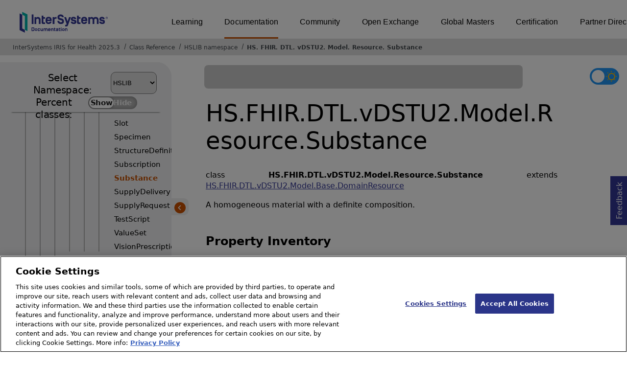

--- FILE ---
content_type: text/html; charset=utf-8
request_url: https://docs.intersystems.com/irisforhealthlatest/csp/documatic/%25CSP.Documatic.cls?LIBRARY=HSLIB&CLASSNAME=HS.FHIR.DTL.vDSTU2.Model.Resource.Substance
body_size: 90239
content:
<!DOCTYPE html>
<html lang="en">
<head><!-- OneTrust Cookies Consent Notice start for intersystems.com -->
<script src="https://cdn.cookielaw.org/scripttemplates/otSDKStub.js"  type="text/javascript" charset="UTF-8" data-domain-script="8d5650d9-35f0-4aec-8e1f-9fa3682325e6" ></script>
<script type="text/javascript">
function OptanonWrapper() { }
</script>
<!-- OneTrust Cookies Consent Notice end for docs.intersystems.com -->

<!-- Google Tag Manager -->
<script>(function(w,d,s,l,i){w[l]=w[l]||[];w[l].push({'gtm.start':
new Date().getTime(),event:'gtm.js'});var f=d.getElementsByTagName(s)[0],
j=d.createElement(s),dl=l!='dataLayer'?'&l='+l:'';j.async=true;j.src=
'https://www.googletagmanager.com/gtm.js?id='+i+dl;f.parentNode.insertBefore(j,f);
})(window,document,'script','dataLayer','GTM-T38JKJG');</script>
<!-- End Google Tag Manager --><!-- serverID = C-3 -->
<meta http-equiv="X-UA-Compatible" content="IE=edge;chrome=1" >
<meta name="viewport" content="width=device-width, initial-scale=1.0">
<meta property="og:image:width" content="1200">
<meta property="og:image:height" content="630">
<title>HS.FHIR.DTL.vDSTU2.Model.Resource.Substance (HSLIB namespace) - InterSystems IRIS for Health 2025.3</title>
<meta name="twitter:title" content="HS.FHIR.DTL.vDSTU2.Model.Resource.Substance (HSLIB namespace) - InterSystems IRIS for Health 2025.3">
<meta name="description" content="A homogeneous material with a definite composition.">
<meta name="og:description" content="A homogeneous material with a definite composition.">
<meta name="twitter:description" content="A homogeneous material with a definite composition.">
<meta name="image" property="og:image" content="https://docs.intersystems.com/irislatest/csp/docbook/Intersystems_optlsy.jpg">
<meta name="twitter:image" content="https://docs.intersystems.com/irislatest/csp/docbook/Intersystems_optlsy.jpg">
<meta class="swiftype" name="ST-ContentSource" data-type="string" content="Documentation" />
<meta class="swiftype" name="ST-ContentType" data-type="string" content="Class Reference" />
<meta class="swiftype" name="ST-Product" data-type="string" content="InterSystems IRIS for Health"/>
<meta class="algolia" name="ALG-AppID" data-type="string" content="EP91R43SFK"/>
<meta class="algolia" name="ALG-Index" data-type="string" content="docs"/>
<meta class="algolia" name="ALG-SearchKey" data-type="string" content="709759d92d99a5cf927e90c965741389"/>
<meta class="algolia" name="ALG-Product" data-type="string" content="product:'InterSystems IRIS for Health'"/>
<meta class="algolia" name="ALG-Version" data-type="string" content="version:'2025.3'"/>
<script>
  var ALGOLIA_INSIGHTS_SRC = "https://cdn.jsdelivr.net/npm/search-insights@2.0.3";

  !function(e,a,t,n,s,i,c){e.AlgoliaAnalyticsObject=s,e[s]=e[s]||function(){
  (e[s].queue=e[s].queue||[]).push(arguments)},i=a.createElement(t),c=a.getElementsByTagName(t)[0],
  i.async=1,i.src=n,c.parentNode.insertBefore(i,c)
  }(window,document,"script",ALGOLIA_INSIGHTS_SRC,"aa");

aa('init',
{ appId: 'EP91R43SFK', apiKey: '709759d92d99a5cf927e90c965741389', } 
);
</script>
<link rel="canonical" href="https://docs.intersystems.com/irisforhealthlatest/csp/documatic/%25CSP.Documatic.cls?LIBRARY=HSLIB&CLASSNAME=HS.FHIR.DTL.vDSTU2.Model.Resource.Substance">

<link rel="stylesheet" class="basestylesheet" id="classrefredesign" type="text/css" href="classrefredesign.css"><link rel="stylesheet" class="extrastylesheet" id="lightstylesheet" type="text/css" href="classreflight.css">

<script type="text/javascript" src="https://docs.intersystems.com/irislatest/csp/docbook/jquery-3.6.0.min.js"></script>
<script language="JavaScript" type="text/javascript" src="/irisforhealthlatest/csp/broker/cspxmlhttp.js"></script><script language="JavaScript" type="text/javascript" src="/irisforhealthlatest/csp/broker/cspbroker.js"></script><script>function addChildrenAfter(item,name,Id,ns) {var h=cspHttpServerMethod("iOhKQ6UJAGAQzCbG1zcGkB2abTocNmIgmca8hpZCP9Sso$vLo3IDYoCyLrvr1P3VBgg6Ugtk5Sn9Cjh7a3CyBw",name,Id,ns);if (h!==null) {item.insertAdjacentHTML('afterend',h); } else {location.reload();}return false;}</script>
</head>
<body>

<a class="ac-skip-main" href="#main" data-swiftype-index="false">Skip to main content</a>
<div id ="content-outer">

<noscript><link rel="stylesheet" id="noscriptstylesheet" type="text/css" href="https://docs.intersystems.com/irislatest/csp/docbook/noscriptstyles.css"></noscript>
<noscript><div class="noscriptbanner" data-swiftype-index="false"><p>Sorry, your browser does not support JavaScript or JavaScript is disabled. Please enable JavaScript or use another browser to have a better experience.</p></div></noscript>
<div id="banner" class="search-algolia" data-swiftype-index="false">
<div id="bannerleft">
<a href="https://docs.intersystems.com" target="_blank">
<img id="docslogo" src="https://docs.intersystems.com/irislatest/csp/docbook/IS_HBG_SM_TM-cmyk.svg" alt="InterSystems: Creative data technology" height="71" width="263">
</a>
</div> <!-- end of bannerleft -->

<nav id="sitesmenulist" data-swiftype-index="false" aria-label="menu of other InterSystems websites">
<ul class="top-menu">
<li><a href="https://learning.intersystems.com/" target="_top">Learning</a></li>
<li class="activesite"><a href="https://docs.intersystems.com" target="_top">Documentation</a></li>
<li><a href="https://community.intersystems.com/" target="_top">Community</a></li>
<li><a href="https://openexchange.intersystems.com/" target="_top">Open Exchange</a></li>
<li><a href="https://globalmasters.intersystems.com/" target="_top">Global Masters</a></li>
<li><a href="https://www.intersystems.com/support-learning/learning-services/certification-program/" target="_top">Certification</a></li>
<li><a href="https://partner.intersystems.com/" target="_top">Partner Directory</a></li>
</ul>
</nav>
</div> <!-- end of banner -->

<nav class="locatordiv" data-swiftype-index="false" aria-label="breadcrumbs">
<ol>
<li><A href="/irisforhealthlatest/csp/docbook/DocBook.UI.Page.cls" target="_blank" rel="noopener">InterSystems IRIS for Health 2025.3<span class="ac-visually-hidden">Opens in a new tab</span></A></li>
<li><A href="%25CSP.Documatic.cls?LIBRARY=HSLIB">Class Reference</A></li>
<li><A href="%25CSP.Documatic.cls?LIBRARY=HSLIB">HSLIB namespace</A></li>
<li><A href="%25CSP.Documatic.cls?LIBRARY=HSLIB&PACKAGE=HS">HS</A>.<A href="%25CSP.Documatic.cls?LIBRARY=HSLIB&PACKAGE=HS.FHIR">FHIR</A>.<A href="%25CSP.Documatic.cls?LIBRARY=HSLIB&PACKAGE=HS.FHIR.DTL">DTL</A>.<A href="%25CSP.Documatic.cls?LIBRARY=HSLIB&PACKAGE=HS.FHIR.DTL.vDSTU2">vDSTU2</A>.<A href="%25CSP.Documatic.cls?LIBRARY=HSLIB&PACKAGE=HS.FHIR.DTL.vDSTU2.Model">Model</A>.<A href="%25CSP.Documatic.cls?LIBRARY=HSLIB&PACKAGE=HS.FHIR.DTL.vDSTU2.Model.Resource">Resource</A>.<A href="%25CSP.Documatic.cls?LIBRARY=HSLIB&CLASSNAME=HS.FHIR.DTL.vDSTU2.Model.Resource.Substance">Substance</A></li>
</ol>
</nav>



<nav id="documaticlefttoc" class="documaticlefttoc" aria-label="InterSystems IRIS for Health 2025.3 Class Reference navigation menu" data-swiftype-index="false">
<div class="lefttoctitle">
<form name="Main">Select Namespace: 
<select id="libList" title="Namespace to browse" onchange="window.location.href=this.value;">
<option value="%25CSP.Documatic.cls?LIBRARY=%25SYS" >%SYS</option>
<option value="%25CSP.Documatic.cls?LIBRARY=ENSLIB" >ENSLIB</option>
<option value="%25CSP.Documatic.cls?LIBRARY=HSCUSTOM" >HSCUSTOM</option>
<option value="%25CSP.Documatic.cls?LIBRARY=HSLIB"  selected>HSLIB</option>
<option value="%25CSP.Documatic.cls?LIBRARY=HSSYS" >HSSYS</option>
<option value="%25CSP.Documatic.cls?LIBRARY=HSSYSLOCALTEMP" >HSSYSLOCALTEMP</option>
</select>
</form>
<div class="percent-classes-switch">Percent classes: <div class="btn-container"><label data-sysclasses="show" class="switch btn-color-mode-switch" ><input value="1" id=color_mode1 name="color_mode" type="checkbox" onclick="togglePercentage()"> <label class="btn-color-mode-switch-inner" data-off="Show" data-on="Hide" for="color_mode"></label></label></div></div></div>
<ul class="toc" id="leftTocContent"><div class="leftTocitem"><img id="Im1" class="chevrontoc" src="../docbook/newIcon-nav_collapsed_arrow_orange.svg" aria-hidden="true" onclick="expandItGet('1');">
<li class="tocitem PackageChoice leftTocitem""><span onclick="expandItGet('1');" fullname="CSPX" title="Expand/Collapse package CSPX">CSPX</span></div></li><div class="leftTocitem"><img id="Im2" class="chevrontoc" src="../docbook/newIcon-nav_collapsed_arrow_orange.svg" aria-hidden="true" onclick="expandItGet('2');">
<li class="tocitem PackageChoice leftTocitem""><span onclick="expandItGet('2');" fullname="DocAPI" title="Expand/Collapse package DocAPI">DocAPI</span></div></li><div class="leftTocitem"><img id="Im3" class="chevrontoc" src="../docbook/newIcon-nav_collapsed_arrow_orange.svg" aria-hidden="true" onclick="expandItGet('3');">
<li class="tocitem PackageChoice leftTocitem""><span onclick="expandItGet('3');" fullname="Ens" title="Expand/Collapse package Ens">Ens</span></div></li><div class="leftTocitem"><img id="Im4" class="chevrontoc" src="../docbook/newIcon-nav_collapsed_arrow_orange.svg" aria-hidden="true" onclick="expandItGet('4');">
<li class="tocitem PackageChoice leftTocitem""><span onclick="expandItGet('4');" fullname="EnsLib" title="Expand/Collapse package EnsLib">EnsLib</span></div></li><div class="leftTocitem"><img id="Im5" class="chevrontoc" src="../docbook/newIcon-nav_collapsed_arrow_orange.svg" aria-hidden="true" onclick="expandItGet('5');">
<li class="tocitem PackageChoice leftTocitem""><span onclick="expandItGet('5');" fullname="EnsPortal" title="Expand/Collapse package EnsPortal">EnsPortal</span></div></li><div class="leftTocitem"><img id="Im6" class="chevrontoc" src="../docbook/newIcon-nav_expanded_arrow_orange.svg" aria-hidden="true" onclick="expandItGet('6');">
<li class="tocitem PackageChoice leftTocitem""><span onclick="expandItGet('6');" fullname="HS" title="Expand/Collapse package HS">HS</span></div></li>

<div id="Id6"><ul class="toc"><div class="leftTocitem"><img id="Im6_1" class="chevrontoc" src="../docbook/newIcon-nav_collapsed_arrow_orange.svg" aria-hidden="true" onclick="expandItGet('6_1');">
<li class="tocitem PackageChoice leftTocitem""><span onclick="expandItGet('6_1');" fullname="HS.AU" title="Expand/Collapse package HS.AU">AU</span></div></li><div class="leftTocitem"><img id="Im6_2" class="chevrontoc" src="../docbook/newIcon-nav_collapsed_arrow_orange.svg" aria-hidden="true" onclick="expandItGet('6_2');">
<li class="tocitem PackageChoice leftTocitem""><span onclick="expandItGet('6_2');" fullname="HS.AssignAuth" title="Expand/Collapse package HS.AssignAuth">AssignAuth</span></div></li><div class="leftTocitem"><img id="Im6_3" class="chevrontoc" src="../docbook/newIcon-nav_collapsed_arrow_orange.svg" aria-hidden="true" onclick="expandItGet('6_3');">
<li class="tocitem PackageChoice leftTocitem""><span onclick="expandItGet('6_3');" fullname="HS.Audit" title="Expand/Collapse package HS.Audit">Audit</span></div></li><div class="leftTocitem"><img id="Im6_4" class="chevrontoc" src="../docbook/newIcon-nav_collapsed_arrow_orange.svg" aria-hidden="true" onclick="expandItGet('6_4');">
<li class="tocitem PackageChoice leftTocitem""><span onclick="expandItGet('6_4');" fullname="HS.BulkFHIR" title="Expand/Collapse package HS.BulkFHIR">BulkFHIR</span></div></li><div class="leftTocitem"><img id="Im6_5" class="chevrontoc" src="../docbook/newIcon-nav_collapsed_arrow_orange.svg" aria-hidden="true" onclick="expandItGet('6_5');">
<li class="tocitem PackageChoice leftTocitem""><span onclick="expandItGet('6_5');" fullname="HS.Codes" title="Expand/Collapse package HS.Codes">Codes</span></div></li><div class="leftTocitem"><img id="Im6_6" class="chevrontoc" src="../docbook/newIcon-nav_collapsed_arrow_orange.svg" aria-hidden="true" onclick="expandItGet('6_6');">
<li class="tocitem PackageChoice leftTocitem""><span onclick="expandItGet('6_6');" fullname="HS.Consent" title="Expand/Collapse package HS.Consent">Consent</span></div></li><div class="leftTocitem"><img id="Im6_7" class="chevrontoc" src="../docbook/newIcon-nav_collapsed_arrow_orange.svg" aria-hidden="true" onclick="expandItGet('6_7');">
<li class="tocitem PackageChoice leftTocitem""><span onclick="expandItGet('6_7');" fullname="HS.Data" title="Expand/Collapse package HS.Data">Data</span></div></li>
<li class="tocitem IndexChoice leftTocitem""><A href="%25CSP.Documatic.cls?LIBRARY=HSLIB&CLASSNAME=HS.Director">Director</A></li><div class="leftTocitem"><img id="Im6_9" class="chevrontoc" src="../docbook/newIcon-nav_collapsed_arrow_orange.svg" aria-hidden="true" onclick="expandItGet('6_9');">
<li class="tocitem PackageChoice leftTocitem""><span onclick="expandItGet('6_9');" fullname="HS.Doc" title="Expand/Collapse package HS.Doc">Doc</span></div></li><div class="leftTocitem"><img id="Im6_10" class="chevrontoc" src="../docbook/newIcon-nav_expanded_arrow_orange.svg" aria-hidden="true" onclick="expandItGet('6_10');">
<li class="tocitem PackageChoice leftTocitem""><span onclick="expandItGet('6_10');" fullname="HS.FHIR" title="Expand/Collapse package HS.FHIR">FHIR</span></div></li>

<div id="Id6_10"><ul class="toc"><div class="leftTocitem"><img id="Im6_10_1" class="chevrontoc" src="../docbook/newIcon-nav_expanded_arrow_orange.svg" aria-hidden="true" onclick="expandItGet('6_10_1');">
<li class="tocitem PackageChoice leftTocitem""><span onclick="expandItGet('6_10_1');" fullname="HS.FHIR.DTL" title="Expand/Collapse package HS.FHIR.DTL">DTL</span></div></li>

<div id="Id6_10_1"><ul class="toc"><div class="leftTocitem"><img id="Im6_10_1_1" class="chevrontoc" src="../docbook/newIcon-nav_collapsed_arrow_orange.svg" aria-hidden="true" onclick="expandItGet('6_10_1_1');">
<li class="tocitem PackageChoice leftTocitem""><span onclick="expandItGet('6_10_1_1');" fullname="HS.FHIR.DTL.CARINBB" title="Expand/Collapse package HS.FHIR.DTL.CARINBB">CARINBB</span></div></li><div class="leftTocitem"><img id="Im6_10_1_2" class="chevrontoc" src="../docbook/newIcon-nav_collapsed_arrow_orange.svg" aria-hidden="true" onclick="expandItGet('6_10_1_2');">
<li class="tocitem PackageChoice leftTocitem""><span onclick="expandItGet('6_10_1_2');" fullname="HS.FHIR.DTL.FromSDA" title="Expand/Collapse package HS.FHIR.DTL.FromSDA">FromSDA</span></div></li><div class="leftTocitem"><img id="Im6_10_1_3" class="chevrontoc" src="../docbook/newIcon-nav_collapsed_arrow_orange.svg" aria-hidden="true" onclick="expandItGet('6_10_1_3');">
<li class="tocitem PackageChoice leftTocitem""><span onclick="expandItGet('6_10_1_3');" fullname="HS.FHIR.DTL.Mapping" title="Expand/Collapse package HS.FHIR.DTL.Mapping">Mapping</span></div></li><div class="leftTocitem"><img id="Im6_10_1_4" class="chevrontoc" src="../docbook/newIcon-nav_collapsed_arrow_orange.svg" aria-hidden="true" onclick="expandItGet('6_10_1_4');">
<li class="tocitem PackageChoice leftTocitem""><span onclick="expandItGet('6_10_1_4');" fullname="HS.FHIR.DTL.SDA3" title="Expand/Collapse package HS.FHIR.DTL.SDA3">SDA3</span></div></li><div class="leftTocitem"><img id="Im6_10_1_5" class="chevrontoc" src="../docbook/newIcon-nav_collapsed_arrow_orange.svg" aria-hidden="true" onclick="expandItGet('6_10_1_5');">
<li class="tocitem PackageChoice leftTocitem""><span onclick="expandItGet('6_10_1_5');" fullname="HS.FHIR.DTL.SubXFrm" title="Expand/Collapse package HS.FHIR.DTL.SubXFrm">SubXFrm</span></div></li><div class="leftTocitem"><img id="Im6_10_1_6" class="chevrontoc" src="../docbook/newIcon-nav_collapsed_arrow_orange.svg" aria-hidden="true" onclick="expandItGet('6_10_1_6');">
<li class="tocitem PackageChoice leftTocitem""><span onclick="expandItGet('6_10_1_6');" fullname="HS.FHIR.DTL.ToSDA" title="Expand/Collapse package HS.FHIR.DTL.ToSDA">ToSDA</span></div></li><div class="leftTocitem"><img id="Im6_10_1_7" class="chevrontoc" src="../docbook/newIcon-nav_collapsed_arrow_orange.svg" aria-hidden="true" onclick="expandItGet('6_10_1_7');">
<li class="tocitem PackageChoice leftTocitem""><span onclick="expandItGet('6_10_1_7');" fullname="HS.FHIR.DTL.USCore" title="Expand/Collapse package HS.FHIR.DTL.USCore">USCore</span></div></li><div class="leftTocitem"><img id="Im6_10_1_8" class="chevrontoc" src="../docbook/newIcon-nav_collapsed_arrow_orange.svg" aria-hidden="true" onclick="expandItGet('6_10_1_8');">
<li class="tocitem PackageChoice leftTocitem""><span onclick="expandItGet('6_10_1_8');" fullname="HS.FHIR.DTL.Util" title="Expand/Collapse package HS.FHIR.DTL.Util">Util</span></div></li>
<li class="tocitem IndexChoice leftTocitem""><A href="%25CSP.Documatic.cls?LIBRARY=HSLIB&CLASSNAME=HS.FHIR.DTL.Utils">Utils</A></li><div class="leftTocitem"><img id="Im6_10_1_10" class="chevrontoc" src="../docbook/newIcon-nav_expanded_arrow_orange.svg" aria-hidden="true" onclick="expandItGet('6_10_1_10');">
<li class="tocitem PackageChoice leftTocitem""><span onclick="expandItGet('6_10_1_10');" fullname="HS.FHIR.DTL.vDSTU2" title="Expand/Collapse package HS.FHIR.DTL.vDSTU2">vDSTU2</span></div></li>

<div id="Id6_10_1_10"><ul class="toc"><div class="leftTocitem"><img id="Im6_10_1_10_1" class="chevrontoc" src="../docbook/newIcon-nav_expanded_arrow_orange.svg" aria-hidden="true" onclick="expandItGet('6_10_1_10_1');">
<li class="tocitem PackageChoice leftTocitem""><span onclick="expandItGet('6_10_1_10_1');" fullname="HS.FHIR.DTL.vDSTU2.Model" title="Expand/Collapse package HS.FHIR.DTL.vDSTU2.Model">Model</span></div></li>

<div id="Id6_10_1_10_1"><ul class="toc"><div class="leftTocitem"><img id="Im6_10_1_10_1_1" class="chevrontoc" src="../docbook/newIcon-nav_collapsed_arrow_orange.svg" aria-hidden="true" onclick="expandItGet('6_10_1_10_1_1');">
<li class="tocitem PackageChoice leftTocitem""><span onclick="expandItGet('6_10_1_10_1_1');" fullname="HS.FHIR.DTL.vDSTU2.Model.Base" title="Expand/Collapse package HS.FHIR.DTL.vDSTU2.Model.Base">Base</span></div></li><div class="leftTocitem"><img id="Im6_10_1_10_1_2" class="chevrontoc" src="../docbook/newIcon-nav_collapsed_arrow_orange.svg" aria-hidden="true" onclick="expandItGet('6_10_1_10_1_2');">
<li class="tocitem PackageChoice leftTocitem""><span onclick="expandItGet('6_10_1_10_1_2');" fullname="HS.FHIR.DTL.vDSTU2.Model.Datatype" title="Expand/Collapse package HS.FHIR.DTL.vDSTU2.Model.Datatype">Datatype</span></div></li><div class="leftTocitem"><img id="Im6_10_1_10_1_3" class="chevrontoc" src="../docbook/newIcon-nav_collapsed_arrow_orange.svg" aria-hidden="true" onclick="expandItGet('6_10_1_10_1_3');">
<li class="tocitem PackageChoice leftTocitem""><span onclick="expandItGet('6_10_1_10_1_3');" fullname="HS.FHIR.DTL.vDSTU2.Model.Element" title="Expand/Collapse package HS.FHIR.DTL.vDSTU2.Model.Element">Element</span></div></li><div class="leftTocitem"><img id="Im6_10_1_10_1_4" class="chevrontoc" src="../docbook/newIcon-nav_expanded_arrow_orange.svg" aria-hidden="true" onclick="expandItGet('6_10_1_10_1_4');">
<li class="tocitem PackageChoice leftTocitem""><span onclick="expandItGet('6_10_1_10_1_4');" fullname="HS.FHIR.DTL.vDSTU2.Model.Resource" title="Expand/Collapse package HS.FHIR.DTL.vDSTU2.Model.Resource">Resource</span></div></li>

<div id="Id6_10_1_10_1_4"><ul class="toc">
<li class="tocitem IndexChoice leftTocitem""><A href="%25CSP.Documatic.cls?LIBRARY=HSLIB&CLASSNAME=HS.FHIR.DTL.vDSTU2.Model.Resource.Account">Account</A></li>
<li class="tocitem IndexChoice leftTocitem""><A href="%25CSP.Documatic.cls?LIBRARY=HSLIB&CLASSNAME=HS.FHIR.DTL.vDSTU2.Model.Resource.AllergyIntolerance">AllergyIntolerance</A></li>
<li class="tocitem IndexChoice leftTocitem""><A href="%25CSP.Documatic.cls?LIBRARY=HSLIB&CLASSNAME=HS.FHIR.DTL.vDSTU2.Model.Resource.Appointment">Appointment</A></li>
<li class="tocitem IndexChoice leftTocitem""><A href="%25CSP.Documatic.cls?LIBRARY=HSLIB&CLASSNAME=HS.FHIR.DTL.vDSTU2.Model.Resource.AppointmentResponse">AppointmentResponse</A></li>
<li class="tocitem IndexChoice leftTocitem""><A href="%25CSP.Documatic.cls?LIBRARY=HSLIB&CLASSNAME=HS.FHIR.DTL.vDSTU2.Model.Resource.AuditEvent">AuditEvent</A></li>
<li class="tocitem IndexChoice leftTocitem""><A href="%25CSP.Documatic.cls?LIBRARY=HSLIB&CLASSNAME=HS.FHIR.DTL.vDSTU2.Model.Resource.Basic">Basic</A></li>
<li class="tocitem IndexChoice leftTocitem""><A href="%25CSP.Documatic.cls?LIBRARY=HSLIB&CLASSNAME=HS.FHIR.DTL.vDSTU2.Model.Resource.Binary">Binary</A></li>
<li class="tocitem IndexChoice leftTocitem""><A href="%25CSP.Documatic.cls?LIBRARY=HSLIB&CLASSNAME=HS.FHIR.DTL.vDSTU2.Model.Resource.BodySite">BodySite</A></li>
<li class="tocitem IndexChoice leftTocitem""><A href="%25CSP.Documatic.cls?LIBRARY=HSLIB&CLASSNAME=HS.FHIR.DTL.vDSTU2.Model.Resource.Bundle">Bundle</A></li>
<li class="tocitem IndexChoice leftTocitem""><A href="%25CSP.Documatic.cls?LIBRARY=HSLIB&CLASSNAME=HS.FHIR.DTL.vDSTU2.Model.Resource.CarePlan">CarePlan</A></li>
<li class="tocitem IndexChoice leftTocitem""><A href="%25CSP.Documatic.cls?LIBRARY=HSLIB&CLASSNAME=HS.FHIR.DTL.vDSTU2.Model.Resource.Claim">Claim</A></li>
<li class="tocitem IndexChoice leftTocitem""><A href="%25CSP.Documatic.cls?LIBRARY=HSLIB&CLASSNAME=HS.FHIR.DTL.vDSTU2.Model.Resource.ClaimResponse">ClaimResponse</A></li>
<li class="tocitem IndexChoice leftTocitem""><A href="%25CSP.Documatic.cls?LIBRARY=HSLIB&CLASSNAME=HS.FHIR.DTL.vDSTU2.Model.Resource.ClinicalImpression">ClinicalImpression</A></li>
<li class="tocitem IndexChoice leftTocitem""><A href="%25CSP.Documatic.cls?LIBRARY=HSLIB&CLASSNAME=HS.FHIR.DTL.vDSTU2.Model.Resource.Communication">Communication</A></li>
<li class="tocitem IndexChoice leftTocitem""><A href="%25CSP.Documatic.cls?LIBRARY=HSLIB&CLASSNAME=HS.FHIR.DTL.vDSTU2.Model.Resource.CommunicationRequest">CommunicationRequest</A></li>
<li class="tocitem IndexChoice leftTocitem""><A href="%25CSP.Documatic.cls?LIBRARY=HSLIB&CLASSNAME=HS.FHIR.DTL.vDSTU2.Model.Resource.Composition">Composition</A></li>
<li class="tocitem IndexChoice leftTocitem""><A href="%25CSP.Documatic.cls?LIBRARY=HSLIB&CLASSNAME=HS.FHIR.DTL.vDSTU2.Model.Resource.ConceptMap">ConceptMap</A></li>
<li class="tocitem IndexChoice leftTocitem""><A href="%25CSP.Documatic.cls?LIBRARY=HSLIB&CLASSNAME=HS.FHIR.DTL.vDSTU2.Model.Resource.Condition">Condition</A></li>
<li class="tocitem IndexChoice leftTocitem""><A href="%25CSP.Documatic.cls?LIBRARY=HSLIB&CLASSNAME=HS.FHIR.DTL.vDSTU2.Model.Resource.Conformance">Conformance</A></li>
<li class="tocitem IndexChoice leftTocitem""><A href="%25CSP.Documatic.cls?LIBRARY=HSLIB&CLASSNAME=HS.FHIR.DTL.vDSTU2.Model.Resource.Contract">Contract</A></li>
<li class="tocitem IndexChoice leftTocitem""><A href="%25CSP.Documatic.cls?LIBRARY=HSLIB&CLASSNAME=HS.FHIR.DTL.vDSTU2.Model.Resource.Coverage">Coverage</A></li>
<li class="tocitem IndexChoice leftTocitem""><A href="%25CSP.Documatic.cls?LIBRARY=HSLIB&CLASSNAME=HS.FHIR.DTL.vDSTU2.Model.Resource.DataElement">DataElement</A></li>
<li class="tocitem IndexChoice leftTocitem""><A href="%25CSP.Documatic.cls?LIBRARY=HSLIB&CLASSNAME=HS.FHIR.DTL.vDSTU2.Model.Resource.DetectedIssue">DetectedIssue</A></li>
<li class="tocitem IndexChoice leftTocitem""><A href="%25CSP.Documatic.cls?LIBRARY=HSLIB&CLASSNAME=HS.FHIR.DTL.vDSTU2.Model.Resource.Device">Device</A></li>
<li class="tocitem IndexChoice leftTocitem""><A href="%25CSP.Documatic.cls?LIBRARY=HSLIB&CLASSNAME=HS.FHIR.DTL.vDSTU2.Model.Resource.DeviceComponent">DeviceComponent</A></li>
<li class="tocitem IndexChoice leftTocitem""><A href="%25CSP.Documatic.cls?LIBRARY=HSLIB&CLASSNAME=HS.FHIR.DTL.vDSTU2.Model.Resource.DeviceMetric">DeviceMetric</A></li>
<li class="tocitem IndexChoice leftTocitem""><A href="%25CSP.Documatic.cls?LIBRARY=HSLIB&CLASSNAME=HS.FHIR.DTL.vDSTU2.Model.Resource.DeviceUseRequest">DeviceUseRequest</A></li>
<li class="tocitem IndexChoice leftTocitem""><A href="%25CSP.Documatic.cls?LIBRARY=HSLIB&CLASSNAME=HS.FHIR.DTL.vDSTU2.Model.Resource.DeviceUseStatement">DeviceUseStatement</A></li>
<li class="tocitem IndexChoice leftTocitem""><A href="%25CSP.Documatic.cls?LIBRARY=HSLIB&CLASSNAME=HS.FHIR.DTL.vDSTU2.Model.Resource.DiagnosticOrder">DiagnosticOrder</A></li>
<li class="tocitem IndexChoice leftTocitem""><A href="%25CSP.Documatic.cls?LIBRARY=HSLIB&CLASSNAME=HS.FHIR.DTL.vDSTU2.Model.Resource.DiagnosticReport">DiagnosticReport</A></li>
<li class="tocitem IndexChoice leftTocitem""><A href="%25CSP.Documatic.cls?LIBRARY=HSLIB&CLASSNAME=HS.FHIR.DTL.vDSTU2.Model.Resource.DocumentManifest">DocumentManifest</A></li>
<li class="tocitem IndexChoice leftTocitem""><A href="%25CSP.Documatic.cls?LIBRARY=HSLIB&CLASSNAME=HS.FHIR.DTL.vDSTU2.Model.Resource.DocumentReference">DocumentReference</A></li>
<li class="tocitem IndexChoice leftTocitem""><A href="%25CSP.Documatic.cls?LIBRARY=HSLIB&CLASSNAME=HS.FHIR.DTL.vDSTU2.Model.Resource.EligibilityRequest">EligibilityRequest</A></li>
<li class="tocitem IndexChoice leftTocitem""><A href="%25CSP.Documatic.cls?LIBRARY=HSLIB&CLASSNAME=HS.FHIR.DTL.vDSTU2.Model.Resource.EligibilityResponse">EligibilityResponse</A></li>
<li class="tocitem IndexChoice leftTocitem""><A href="%25CSP.Documatic.cls?LIBRARY=HSLIB&CLASSNAME=HS.FHIR.DTL.vDSTU2.Model.Resource.Encounter">Encounter</A></li>
<li class="tocitem IndexChoice leftTocitem""><A href="%25CSP.Documatic.cls?LIBRARY=HSLIB&CLASSNAME=HS.FHIR.DTL.vDSTU2.Model.Resource.EnrollmentRequest">EnrollmentRequest</A></li>
<li class="tocitem IndexChoice leftTocitem""><A href="%25CSP.Documatic.cls?LIBRARY=HSLIB&CLASSNAME=HS.FHIR.DTL.vDSTU2.Model.Resource.EnrollmentResponse">EnrollmentResponse</A></li>
<li class="tocitem IndexChoice leftTocitem""><A href="%25CSP.Documatic.cls?LIBRARY=HSLIB&CLASSNAME=HS.FHIR.DTL.vDSTU2.Model.Resource.EpisodeOfCare">EpisodeOfCare</A></li>
<li class="tocitem IndexChoice leftTocitem""><A href="%25CSP.Documatic.cls?LIBRARY=HSLIB&CLASSNAME=HS.FHIR.DTL.vDSTU2.Model.Resource.ExplanationOfBenefit">ExplanationOfBenefit</A></li>
<li class="tocitem IndexChoice leftTocitem""><A href="%25CSP.Documatic.cls?LIBRARY=HSLIB&CLASSNAME=HS.FHIR.DTL.vDSTU2.Model.Resource.FamilyMemberHistory">FamilyMemberHistory</A></li>
<li class="tocitem IndexChoice leftTocitem""><A href="%25CSP.Documatic.cls?LIBRARY=HSLIB&CLASSNAME=HS.FHIR.DTL.vDSTU2.Model.Resource.Flag">Flag</A></li>
<li class="tocitem IndexChoice leftTocitem""><A href="%25CSP.Documatic.cls?LIBRARY=HSLIB&CLASSNAME=HS.FHIR.DTL.vDSTU2.Model.Resource.Goal">Goal</A></li>
<li class="tocitem IndexChoice leftTocitem""><A href="%25CSP.Documatic.cls?LIBRARY=HSLIB&CLASSNAME=HS.FHIR.DTL.vDSTU2.Model.Resource.Group">Group</A></li>
<li class="tocitem IndexChoice leftTocitem""><A href="%25CSP.Documatic.cls?LIBRARY=HSLIB&CLASSNAME=HS.FHIR.DTL.vDSTU2.Model.Resource.HealthcareService">HealthcareService</A></li>
<li class="tocitem IndexChoice leftTocitem""><A href="%25CSP.Documatic.cls?LIBRARY=HSLIB&CLASSNAME=HS.FHIR.DTL.vDSTU2.Model.Resource.ImagingObjectSelection">ImagingObjectSelection</A></li>
<li class="tocitem IndexChoice leftTocitem""><A href="%25CSP.Documatic.cls?LIBRARY=HSLIB&CLASSNAME=HS.FHIR.DTL.vDSTU2.Model.Resource.ImagingStudy">ImagingStudy</A></li>
<li class="tocitem IndexChoice leftTocitem""><A href="%25CSP.Documatic.cls?LIBRARY=HSLIB&CLASSNAME=HS.FHIR.DTL.vDSTU2.Model.Resource.Immunization">Immunization</A></li>
<li class="tocitem IndexChoice leftTocitem""><A href="%25CSP.Documatic.cls?LIBRARY=HSLIB&CLASSNAME=HS.FHIR.DTL.vDSTU2.Model.Resource.ImmunizationRecommendation">ImmunizationRecommendation</A></li>
<li class="tocitem IndexChoice leftTocitem""><A href="%25CSP.Documatic.cls?LIBRARY=HSLIB&CLASSNAME=HS.FHIR.DTL.vDSTU2.Model.Resource.ImplementationGuide">ImplementationGuide</A></li>
<li class="tocitem IndexChoice leftTocitem""><A href="%25CSP.Documatic.cls?LIBRARY=HSLIB&CLASSNAME=HS.FHIR.DTL.vDSTU2.Model.Resource.List">List</A></li>
<li class="tocitem IndexChoice leftTocitem""><A href="%25CSP.Documatic.cls?LIBRARY=HSLIB&CLASSNAME=HS.FHIR.DTL.vDSTU2.Model.Resource.Location">Location</A></li>
<li class="tocitem IndexChoice leftTocitem""><A href="%25CSP.Documatic.cls?LIBRARY=HSLIB&CLASSNAME=HS.FHIR.DTL.vDSTU2.Model.Resource.Media">Media</A></li>
<li class="tocitem IndexChoice leftTocitem""><A href="%25CSP.Documatic.cls?LIBRARY=HSLIB&CLASSNAME=HS.FHIR.DTL.vDSTU2.Model.Resource.Medication">Medication</A></li>
<li class="tocitem IndexChoice leftTocitem""><A href="%25CSP.Documatic.cls?LIBRARY=HSLIB&CLASSNAME=HS.FHIR.DTL.vDSTU2.Model.Resource.MedicationAdministration">MedicationAdministration</A></li>
<li class="tocitem IndexChoice leftTocitem""><A href="%25CSP.Documatic.cls?LIBRARY=HSLIB&CLASSNAME=HS.FHIR.DTL.vDSTU2.Model.Resource.MedicationDispense">MedicationDispense</A></li>
<li class="tocitem IndexChoice leftTocitem""><A href="%25CSP.Documatic.cls?LIBRARY=HSLIB&CLASSNAME=HS.FHIR.DTL.vDSTU2.Model.Resource.MedicationOrder">MedicationOrder</A></li>
<li class="tocitem IndexChoice leftTocitem""><A href="%25CSP.Documatic.cls?LIBRARY=HSLIB&CLASSNAME=HS.FHIR.DTL.vDSTU2.Model.Resource.MedicationStatement">MedicationStatement</A></li>
<li class="tocitem IndexChoice leftTocitem""><A href="%25CSP.Documatic.cls?LIBRARY=HSLIB&CLASSNAME=HS.FHIR.DTL.vDSTU2.Model.Resource.MessageHeader">MessageHeader</A></li>
<li class="tocitem IndexChoice leftTocitem""><A href="%25CSP.Documatic.cls?LIBRARY=HSLIB&CLASSNAME=HS.FHIR.DTL.vDSTU2.Model.Resource.NamingSystem">NamingSystem</A></li>
<li class="tocitem IndexChoice leftTocitem""><A href="%25CSP.Documatic.cls?LIBRARY=HSLIB&CLASSNAME=HS.FHIR.DTL.vDSTU2.Model.Resource.NutritionOrder">NutritionOrder</A></li>
<li class="tocitem IndexChoice leftTocitem""><A href="%25CSP.Documatic.cls?LIBRARY=HSLIB&CLASSNAME=HS.FHIR.DTL.vDSTU2.Model.Resource.Observation">Observation</A></li>
<li class="tocitem IndexChoice leftTocitem""><A href="%25CSP.Documatic.cls?LIBRARY=HSLIB&CLASSNAME=HS.FHIR.DTL.vDSTU2.Model.Resource.OperationDefinition">OperationDefinition</A></li>
<li class="tocitem IndexChoice leftTocitem""><A href="%25CSP.Documatic.cls?LIBRARY=HSLIB&CLASSNAME=HS.FHIR.DTL.vDSTU2.Model.Resource.OperationOutcome">OperationOutcome</A></li>
<li class="tocitem IndexChoice leftTocitem""><A href="%25CSP.Documatic.cls?LIBRARY=HSLIB&CLASSNAME=HS.FHIR.DTL.vDSTU2.Model.Resource.Order">Order</A></li>
<li class="tocitem IndexChoice leftTocitem""><A href="%25CSP.Documatic.cls?LIBRARY=HSLIB&CLASSNAME=HS.FHIR.DTL.vDSTU2.Model.Resource.OrderResponse">OrderResponse</A></li>
<li class="tocitem IndexChoice leftTocitem""><A href="%25CSP.Documatic.cls?LIBRARY=HSLIB&CLASSNAME=HS.FHIR.DTL.vDSTU2.Model.Resource.Organization">Organization</A></li>
<li class="tocitem IndexChoice leftTocitem""><A href="%25CSP.Documatic.cls?LIBRARY=HSLIB&CLASSNAME=HS.FHIR.DTL.vDSTU2.Model.Resource.Parameters">Parameters</A></li>
<li class="tocitem IndexChoice leftTocitem""><A href="%25CSP.Documatic.cls?LIBRARY=HSLIB&CLASSNAME=HS.FHIR.DTL.vDSTU2.Model.Resource.Patient">Patient</A></li>
<li class="tocitem IndexChoice leftTocitem""><A href="%25CSP.Documatic.cls?LIBRARY=HSLIB&CLASSNAME=HS.FHIR.DTL.vDSTU2.Model.Resource.PaymentNotice">PaymentNotice</A></li>
<li class="tocitem IndexChoice leftTocitem""><A href="%25CSP.Documatic.cls?LIBRARY=HSLIB&CLASSNAME=HS.FHIR.DTL.vDSTU2.Model.Resource.PaymentReconciliation">PaymentReconciliation</A></li>
<li class="tocitem IndexChoice leftTocitem""><A href="%25CSP.Documatic.cls?LIBRARY=HSLIB&CLASSNAME=HS.FHIR.DTL.vDSTU2.Model.Resource.Person">Person</A></li>
<li class="tocitem IndexChoice leftTocitem""><A href="%25CSP.Documatic.cls?LIBRARY=HSLIB&CLASSNAME=HS.FHIR.DTL.vDSTU2.Model.Resource.Practitioner">Practitioner</A></li>
<li class="tocitem IndexChoice leftTocitem""><A href="%25CSP.Documatic.cls?LIBRARY=HSLIB&CLASSNAME=HS.FHIR.DTL.vDSTU2.Model.Resource.Procedure">Procedure</A></li>
<li class="tocitem IndexChoice leftTocitem""><A href="%25CSP.Documatic.cls?LIBRARY=HSLIB&CLASSNAME=HS.FHIR.DTL.vDSTU2.Model.Resource.ProcedureRequest">ProcedureRequest</A></li>
<li class="tocitem IndexChoice leftTocitem""><A href="%25CSP.Documatic.cls?LIBRARY=HSLIB&CLASSNAME=HS.FHIR.DTL.vDSTU2.Model.Resource.ProcessRequest">ProcessRequest</A></li>
<li class="tocitem IndexChoice leftTocitem""><A href="%25CSP.Documatic.cls?LIBRARY=HSLIB&CLASSNAME=HS.FHIR.DTL.vDSTU2.Model.Resource.ProcessResponse">ProcessResponse</A></li>
<li class="tocitem IndexChoice leftTocitem""><A href="%25CSP.Documatic.cls?LIBRARY=HSLIB&CLASSNAME=HS.FHIR.DTL.vDSTU2.Model.Resource.Provenance">Provenance</A></li>
<li class="tocitem IndexChoice leftTocitem""><A href="%25CSP.Documatic.cls?LIBRARY=HSLIB&CLASSNAME=HS.FHIR.DTL.vDSTU2.Model.Resource.Questionnaire">Questionnaire</A></li>
<li class="tocitem IndexChoice leftTocitem""><A href="%25CSP.Documatic.cls?LIBRARY=HSLIB&CLASSNAME=HS.FHIR.DTL.vDSTU2.Model.Resource.QuestionnaireResponse">QuestionnaireResponse</A></li>
<li class="tocitem IndexChoice leftTocitem""><A href="%25CSP.Documatic.cls?LIBRARY=HSLIB&CLASSNAME=HS.FHIR.DTL.vDSTU2.Model.Resource.ReferralRequest">ReferralRequest</A></li>
<li class="tocitem IndexChoice leftTocitem""><A href="%25CSP.Documatic.cls?LIBRARY=HSLIB&CLASSNAME=HS.FHIR.DTL.vDSTU2.Model.Resource.RelatedPerson">RelatedPerson</A></li>
<li class="tocitem IndexChoice leftTocitem""><A href="%25CSP.Documatic.cls?LIBRARY=HSLIB&CLASSNAME=HS.FHIR.DTL.vDSTU2.Model.Resource.RiskAssessment">RiskAssessment</A></li>
<li class="tocitem IndexChoice leftTocitem""><A href="%25CSP.Documatic.cls?LIBRARY=HSLIB&CLASSNAME=HS.FHIR.DTL.vDSTU2.Model.Resource.Schedule">Schedule</A></li>
<li class="tocitem IndexChoice leftTocitem""><A href="%25CSP.Documatic.cls?LIBRARY=HSLIB&CLASSNAME=HS.FHIR.DTL.vDSTU2.Model.Resource.SearchParameter">SearchParameter</A></li>
<li class="tocitem IndexChoice leftTocitem""><A href="%25CSP.Documatic.cls?LIBRARY=HSLIB&CLASSNAME=HS.FHIR.DTL.vDSTU2.Model.Resource.Slot">Slot</A></li>
<li class="tocitem IndexChoice leftTocitem""><A href="%25CSP.Documatic.cls?LIBRARY=HSLIB&CLASSNAME=HS.FHIR.DTL.vDSTU2.Model.Resource.Specimen">Specimen</A></li>
<li class="tocitem IndexChoice leftTocitem""><A href="%25CSP.Documatic.cls?LIBRARY=HSLIB&CLASSNAME=HS.FHIR.DTL.vDSTU2.Model.Resource.StructureDefinition">StructureDefinition</A></li>
<li class="tocitem IndexChoice leftTocitem""><A href="%25CSP.Documatic.cls?LIBRARY=HSLIB&CLASSNAME=HS.FHIR.DTL.vDSTU2.Model.Resource.Subscription">Subscription</A></li>
<li class="tocitem IndexChoice selected leftTocitem""><A href="%25CSP.Documatic.cls?LIBRARY=HSLIB&CLASSNAME=HS.FHIR.DTL.vDSTU2.Model.Resource.Substance"><span class="ac-visually-hidden">Current page: </span>Substance</A></li>
<li class="tocitem IndexChoice leftTocitem""><A href="%25CSP.Documatic.cls?LIBRARY=HSLIB&CLASSNAME=HS.FHIR.DTL.vDSTU2.Model.Resource.SupplyDelivery">SupplyDelivery</A></li>
<li class="tocitem IndexChoice leftTocitem""><A href="%25CSP.Documatic.cls?LIBRARY=HSLIB&CLASSNAME=HS.FHIR.DTL.vDSTU2.Model.Resource.SupplyRequest">SupplyRequest</A></li>
<li class="tocitem IndexChoice leftTocitem""><A href="%25CSP.Documatic.cls?LIBRARY=HSLIB&CLASSNAME=HS.FHIR.DTL.vDSTU2.Model.Resource.TestScript">TestScript</A></li>
<li class="tocitem IndexChoice leftTocitem""><A href="%25CSP.Documatic.cls?LIBRARY=HSLIB&CLASSNAME=HS.FHIR.DTL.vDSTU2.Model.Resource.ValueSet">ValueSet</A></li>
<li class="tocitem IndexChoice leftTocitem""><A href="%25CSP.Documatic.cls?LIBRARY=HSLIB&CLASSNAME=HS.FHIR.DTL.vDSTU2.Model.Resource.VisionPrescription">VisionPrescription</A></li>
</ul></div>
</ul></div>
</ul></div><div class="leftTocitem"><img id="Im6_10_1_11" class="chevrontoc" src="../docbook/newIcon-nav_collapsed_arrow_orange.svg" aria-hidden="true" onclick="expandItGet('6_10_1_11');">
<li class="tocitem PackageChoice leftTocitem""><span onclick="expandItGet('6_10_1_11');" fullname="HS.FHIR.DTL.vR4" title="Expand/Collapse package HS.FHIR.DTL.vR4">vR4</span></div></li><div class="leftTocitem"><img id="Im6_10_1_12" class="chevrontoc" src="../docbook/newIcon-nav_collapsed_arrow_orange.svg" aria-hidden="true" onclick="expandItGet('6_10_1_12');">
<li class="tocitem PackageChoice leftTocitem""><span onclick="expandItGet('6_10_1_12');" fullname="HS.FHIR.DTL.vSTU3" title="Expand/Collapse package HS.FHIR.DTL.vSTU3">vSTU3</span></div></li>
</ul></div><div class="leftTocitem"><img id="Im6_10_2" class="chevrontoc" src="../docbook/newIcon-nav_collapsed_arrow_orange.svg" aria-hidden="true" onclick="expandItGet('6_10_2');">
<li class="tocitem PackageChoice leftTocitem""><span onclick="expandItGet('6_10_2');" fullname="HS.FHIR.FromSDA" title="Expand/Collapse package HS.FHIR.FromSDA">FromSDA</span></div></li>
<li class="tocitem IndexChoice leftTocitem""><A href="%25CSP.Documatic.cls?LIBRARY=HSLIB&CLASSNAME=HS.FHIR.Helper">Helper</A></li>
<li class="tocitem IndexChoice leftTocitem""><A href="%25CSP.Documatic.cls?LIBRARY=HSLIB&CLASSNAME=HS.FHIR.InteractionMetadata">InteractionMetadata</A></li><div class="leftTocitem"><img id="Im6_10_5" class="chevrontoc" src="../docbook/newIcon-nav_collapsed_arrow_orange.svg" aria-hidden="true" onclick="expandItGet('6_10_5');">
<li class="tocitem PackageChoice leftTocitem""><span onclick="expandItGet('6_10_5');" fullname="HS.FHIR.REST" title="Expand/Collapse package HS.FHIR.REST">REST</span></div></li>
<li class="tocitem IndexChoice leftTocitem""><A href="%25CSP.Documatic.cls?LIBRARY=HSLIB&CLASSNAME=HS.FHIR.ReferenceUtils">ReferenceUtils</A></li><div class="leftTocitem"><img id="Im6_10_7" class="chevrontoc" src="../docbook/newIcon-nav_collapsed_arrow_orange.svg" aria-hidden="true" onclick="expandItGet('6_10_7');">
<li class="tocitem PackageChoice leftTocitem""><span onclick="expandItGet('6_10_7');" fullname="HS.FHIR.Server" title="Expand/Collapse package HS.FHIR.Server">Server</span></div></li>
<li class="tocitem IndexChoice leftTocitem""><A href="%25CSP.Documatic.cls?LIBRARY=HSLIB&CLASSNAME=HS.FHIR.Service">Service</A></li><div class="leftTocitem"><img id="Im6_10_9" class="chevrontoc" src="../docbook/newIcon-nav_collapsed_arrow_orange.svg" aria-hidden="true" onclick="expandItGet('6_10_9');">
<li class="tocitem PackageChoice leftTocitem""><span onclick="expandItGet('6_10_9');" fullname="HS.FHIR.SessionData" title="Expand/Collapse package HS.FHIR.SessionData">SessionData</span></div></li><div class="leftTocitem"><img id="Im6_10_10" class="chevrontoc" src="../docbook/newIcon-nav_collapsed_arrow_orange.svg" aria-hidden="true" onclick="expandItGet('6_10_10');">
<li class="tocitem PackageChoice leftTocitem""><span onclick="expandItGet('6_10_10');" fullname="HS.FHIR.ToSDA" title="Expand/Collapse package HS.FHIR.ToSDA">ToSDA</span></div></li>
<li class="tocitem IndexChoice leftTocitem""><A href="%25CSP.Documatic.cls?LIBRARY=HSLIB&CLASSNAME=HS.FHIR.Utils">Utils</A></li><div class="leftTocitem"><img id="Im6_10_12" class="chevrontoc" src="../docbook/newIcon-nav_collapsed_arrow_orange.svg" aria-hidden="true" onclick="expandItGet('6_10_12');">
<li class="tocitem PackageChoice leftTocitem""><span onclick="expandItGet('6_10_12');" fullname="HS.FHIR.Validation" title="Expand/Collapse package HS.FHIR.Validation">Validation</span></div></li><div class="leftTocitem"><img id="Im6_10_13" class="chevrontoc" src="../docbook/newIcon-nav_collapsed_arrow_orange.svg" aria-hidden="true" onclick="expandItGet('6_10_13');">
<li class="tocitem PackageChoice leftTocitem""><span onclick="expandItGet('6_10_13');" fullname="HS.FHIR.vCommon" title="Expand/Collapse package HS.FHIR.vCommon">vCommon</span></div></li><div class="leftTocitem"><img id="Im6_10_14" class="chevrontoc" src="../docbook/newIcon-nav_collapsed_arrow_orange.svg" aria-hidden="true" onclick="expandItGet('6_10_14');">
<li class="tocitem PackageChoice leftTocitem""><span onclick="expandItGet('6_10_14');" fullname="HS.FHIR.vDSTU2" title="Expand/Collapse package HS.FHIR.vDSTU2">vDSTU2</span></div></li><div class="leftTocitem"><img id="Im6_10_15" class="chevrontoc" src="../docbook/newIcon-nav_collapsed_arrow_orange.svg" aria-hidden="true" onclick="expandItGet('6_10_15');">
<li class="tocitem PackageChoice leftTocitem""><span onclick="expandItGet('6_10_15');" fullname="HS.FHIR.vSTU3" title="Expand/Collapse package HS.FHIR.vSTU3">vSTU3</span></div></li>
</ul></div><div class="leftTocitem"><img id="Im6_11" class="chevrontoc" src="../docbook/newIcon-nav_collapsed_arrow_orange.svg" aria-hidden="true" onclick="expandItGet('6_11');">
<li class="tocitem PackageChoice leftTocitem""><span onclick="expandItGet('6_11');" fullname="HS.FHIRMeta" title="Expand/Collapse package HS.FHIRMeta">FHIRMeta</span></div></li><div class="leftTocitem"><img id="Im6_12" class="chevrontoc" src="../docbook/newIcon-nav_collapsed_arrow_orange.svg" aria-hidden="true" onclick="expandItGet('6_12');">
<li class="tocitem PackageChoice leftTocitem""><span onclick="expandItGet('6_12');" fullname="HS.FHIRModel" title="Expand/Collapse package HS.FHIRModel">FHIRModel</span></div></li><div class="leftTocitem"><img id="Im6_13" class="chevrontoc" src="../docbook/newIcon-nav_collapsed_arrow_orange.svg" aria-hidden="true" onclick="expandItGet('6_13');">
<li class="tocitem PackageChoice leftTocitem""><span onclick="expandItGet('6_13');" fullname="HS.FHIRPath" title="Expand/Collapse package HS.FHIRPath">FHIRPath</span></div></li><div class="leftTocitem"><img id="Im6_14" class="chevrontoc" src="../docbook/newIcon-nav_collapsed_arrow_orange.svg" aria-hidden="true" onclick="expandItGet('6_14');">
<li class="tocitem PackageChoice leftTocitem""><span onclick="expandItGet('6_14');" fullname="HS.FHIRServer" title="Expand/Collapse package HS.FHIRServer">FHIRServer</span></div></li><div class="leftTocitem"><img id="Im6_15" class="chevrontoc" src="../docbook/newIcon-nav_collapsed_arrow_orange.svg" aria-hidden="true" onclick="expandItGet('6_15');">
<li class="tocitem PackageChoice leftTocitem""><span onclick="expandItGet('6_15');" fullname="HS.Facility" title="Expand/Collapse package HS.Facility">Facility</span></div></li><div class="leftTocitem"><img id="Im6_16" class="chevrontoc" src="../docbook/newIcon-nav_collapsed_arrow_orange.svg" aria-hidden="true" onclick="expandItGet('6_16');">
<li class="tocitem PackageChoice leftTocitem""><span onclick="expandItGet('6_16');" fullname="HS.Gateway" title="Expand/Collapse package HS.Gateway">Gateway</span></div></li><div class="leftTocitem"><img id="Im6_17" class="chevrontoc" src="../docbook/newIcon-nav_collapsed_arrow_orange.svg" aria-hidden="true" onclick="expandItGet('6_17');">
<li class="tocitem PackageChoice leftTocitem""><span onclick="expandItGet('6_17');" fullname="HS.HC" title="Expand/Collapse package HS.HC">HC</span></div></li><div class="leftTocitem"><img id="Im6_18" class="chevrontoc" src="../docbook/newIcon-nav_collapsed_arrow_orange.svg" aria-hidden="true" onclick="expandItGet('6_18');">
<li class="tocitem PackageChoice leftTocitem""><span onclick="expandItGet('6_18');" fullname="HS.HL7" title="Expand/Collapse package HS.HL7">HL7</span></div></li><div class="leftTocitem"><img id="Im6_19" class="chevrontoc" src="../docbook/newIcon-nav_collapsed_arrow_orange.svg" aria-hidden="true" onclick="expandItGet('6_19');">
<li class="tocitem PackageChoice leftTocitem""><span onclick="expandItGet('6_19');" fullname="HS.HealthConnect" title="Expand/Collapse package HS.HealthConnect">HealthConnect</span></div></li><div class="leftTocitem"><img id="Im6_20" class="chevrontoc" src="../docbook/newIcon-nav_collapsed_arrow_orange.svg" aria-hidden="true" onclick="expandItGet('6_20');">
<li class="tocitem PackageChoice leftTocitem""><span onclick="expandItGet('6_20');" fullname="HS.Hub" title="Expand/Collapse package HS.Hub">Hub</span></div></li><div class="leftTocitem"><img id="Im6_21" class="chevrontoc" src="../docbook/newIcon-nav_collapsed_arrow_orange.svg" aria-hidden="true" onclick="expandItGet('6_21');">
<li class="tocitem PackageChoice leftTocitem""><span onclick="expandItGet('6_21');" fullname="HS.IHE" title="Expand/Collapse package HS.IHE">IHE</span></div></li><div class="leftTocitem"><img id="Im6_22" class="chevrontoc" src="../docbook/newIcon-nav_collapsed_arrow_orange.svg" aria-hidden="true" onclick="expandItGet('6_22');">
<li class="tocitem PackageChoice leftTocitem""><span onclick="expandItGet('6_22');" fullname="HS.InfoType" title="Expand/Collapse package HS.InfoType">InfoType</span></div></li><div class="leftTocitem"><img id="Im6_23" class="chevrontoc" src="../docbook/newIcon-nav_collapsed_arrow_orange.svg" aria-hidden="true" onclick="expandItGet('6_23');">
<li class="tocitem PackageChoice leftTocitem""><span onclick="expandItGet('6_23');" fullname="HS.InteropTools" title="Expand/Collapse package HS.InteropTools">InteropTools</span></div></li><div class="leftTocitem"><img id="Im6_24" class="chevrontoc" src="../docbook/newIcon-nav_collapsed_arrow_orange.svg" aria-hidden="true" onclick="expandItGet('6_24');">
<li class="tocitem PackageChoice leftTocitem""><span onclick="expandItGet('6_24');" fullname="HS.JSON" title="Expand/Collapse package HS.JSON">JSON</span></div></li><div class="leftTocitem"><img id="Im6_25" class="chevrontoc" src="../docbook/newIcon-nav_collapsed_arrow_orange.svg" aria-hidden="true" onclick="expandItGet('6_25');">
<li class="tocitem PackageChoice leftTocitem""><span onclick="expandItGet('6_25');" fullname="HS.Local" title="Expand/Collapse package HS.Local">Local</span></div></li><div class="leftTocitem"><img id="Im6_26" class="chevrontoc" src="../docbook/newIcon-nav_collapsed_arrow_orange.svg" aria-hidden="true" onclick="expandItGet('6_26');">
<li class="tocitem PackageChoice leftTocitem""><span onclick="expandItGet('6_26');" fullname="HS.MPI" title="Expand/Collapse package HS.MPI">MPI</span></div></li><div class="leftTocitem"><img id="Im6_27" class="chevrontoc" src="../docbook/newIcon-nav_collapsed_arrow_orange.svg" aria-hidden="true" onclick="expandItGet('6_27');">
<li class="tocitem PackageChoice leftTocitem""><span onclick="expandItGet('6_27');" fullname="HS.Message" title="Expand/Collapse package HS.Message">Message</span></div></li><div class="leftTocitem"><img id="Im6_28" class="chevrontoc" src="../docbook/newIcon-nav_collapsed_arrow_orange.svg" aria-hidden="true" onclick="expandItGet('6_28');">
<li class="tocitem PackageChoice leftTocitem""><span onclick="expandItGet('6_28');" fullname="HS.Push" title="Expand/Collapse package HS.Push">Push</span></div></li><div class="leftTocitem"><img id="Im6_29" class="chevrontoc" src="../docbook/newIcon-nav_collapsed_arrow_orange.svg" aria-hidden="true" onclick="expandItGet('6_29');">
<li class="tocitem PackageChoice leftTocitem""><span onclick="expandItGet('6_29');" fullname="HS.REST" title="Expand/Collapse package HS.REST">REST</span></div></li><div class="leftTocitem"><img id="Im6_30" class="chevrontoc" src="../docbook/newIcon-nav_collapsed_arrow_orange.svg" aria-hidden="true" onclick="expandItGet('6_30');">
<li class="tocitem PackageChoice leftTocitem""><span onclick="expandItGet('6_30');" fullname="HS.Registry" title="Expand/Collapse package HS.Registry">Registry</span></div></li><div class="leftTocitem"><img id="Im6_31" class="chevrontoc" src="../docbook/newIcon-nav_collapsed_arrow_orange.svg" aria-hidden="true" onclick="expandItGet('6_31');">
<li class="tocitem PackageChoice leftTocitem""><span onclick="expandItGet('6_31');" fullname="HS.Reports" title="Expand/Collapse package HS.Reports">Reports</span></div></li><div class="leftTocitem"><img id="Im6_32" class="chevrontoc" src="../docbook/newIcon-nav_collapsed_arrow_orange.svg" aria-hidden="true" onclick="expandItGet('6_32');">
<li class="tocitem PackageChoice leftTocitem""><span onclick="expandItGet('6_32');" fullname="HS.SDA3" title="Expand/Collapse package HS.SDA3">SDA3</span></div></li><div class="leftTocitem"><img id="Im6_33" class="chevrontoc" src="../docbook/newIcon-nav_collapsed_arrow_orange.svg" aria-hidden="true" onclick="expandItGet('6_33');">
<li class="tocitem PackageChoice leftTocitem""><span onclick="expandItGet('6_33');" fullname="HS.Sync" title="Expand/Collapse package HS.Sync">Sync</span></div></li><div class="leftTocitem"><img id="Im6_34" class="chevrontoc" src="../docbook/newIcon-nav_collapsed_arrow_orange.svg" aria-hidden="true" onclick="expandItGet('6_34');">
<li class="tocitem PackageChoice leftTocitem""><span onclick="expandItGet('6_34');" fullname="HS.Test" title="Expand/Collapse package HS.Test">Test</span></div></li><div class="leftTocitem"><img id="Im6_35" class="chevrontoc" src="../docbook/newIcon-nav_collapsed_arrow_orange.svg" aria-hidden="true" onclick="expandItGet('6_35');">
<li class="tocitem PackageChoice leftTocitem""><span onclick="expandItGet('6_35');" fullname="HS.Timezone" title="Expand/Collapse package HS.Timezone">Timezone</span></div></li><div class="leftTocitem"><img id="Im6_36" class="chevrontoc" src="../docbook/newIcon-nav_collapsed_arrow_orange.svg" aria-hidden="true" onclick="expandItGet('6_36');">
<li class="tocitem PackageChoice leftTocitem""><span onclick="expandItGet('6_36');" fullname="HS.Types" title="Expand/Collapse package HS.Types">Types</span></div></li><div class="leftTocitem"><img id="Im6_37" class="chevrontoc" src="../docbook/newIcon-nav_collapsed_arrow_orange.svg" aria-hidden="true" onclick="expandItGet('6_37');">
<li class="tocitem PackageChoice leftTocitem""><span onclick="expandItGet('6_37');" fullname="HS.UI" title="Expand/Collapse package HS.UI">UI</span></div></li><div class="leftTocitem"><img id="Im6_38" class="chevrontoc" src="../docbook/newIcon-nav_collapsed_arrow_orange.svg" aria-hidden="true" onclick="expandItGet('6_38');">
<li class="tocitem PackageChoice leftTocitem""><span onclick="expandItGet('6_38');" fullname="HS.User" title="Expand/Collapse package HS.User">User</span></div></li><div class="leftTocitem"><img id="Im6_39" class="chevrontoc" src="../docbook/newIcon-nav_collapsed_arrow_orange.svg" aria-hidden="true" onclick="expandItGet('6_39');">
<li class="tocitem PackageChoice leftTocitem""><span onclick="expandItGet('6_39');" fullname="HS.Util" title="Expand/Collapse package HS.Util">Util</span></div></li><div class="leftTocitem"><img id="Im6_40" class="chevrontoc" src="../docbook/newIcon-nav_collapsed_arrow_orange.svg" aria-hidden="true" onclick="expandItGet('6_40');">
<li class="tocitem PackageChoice leftTocitem""><span onclick="expandItGet('6_40');" fullname="HS.XML" title="Expand/Collapse package HS.XML">XML</span></div></li>
</ul></div><div class="leftTocitem"><img id="Im7" class="chevrontoc" src="../docbook/newIcon-nav_collapsed_arrow_orange.svg" aria-hidden="true" onclick="expandItGet('7');">
<li class="tocitem PackageChoice leftTocitem""><span onclick="expandItGet('7');" fullname="HSMOD" title="Expand/Collapse package HSMOD">HSMOD</span></div></li><div class="leftTocitem"><img id="Im8" class="chevrontoc" src="../docbook/newIcon-nav_collapsed_arrow_orange.svg" aria-hidden="true" onclick="expandItGet('8');">
<li class="tocitem PackageChoice leftTocitem""><span onclick="expandItGet('8');" fullname="HealthConnect" title="Expand/Collapse package HealthConnect">HealthConnect</span></div></li><div class="leftTocitem"><img id="Im9" class="chevrontoc" src="../docbook/newIcon-nav_collapsed_arrow_orange.svg" aria-hidden="true" onclick="expandItGet('9');">
<li class="tocitem PackageChoice leftTocitem""><span onclick="expandItGet('9');" fullname="INFORMATION" title="Expand/Collapse package INFORMATION">INFORMATION</span></div></li><div class="leftTocitem"><img id="Im10" class="chevrontoc" src="../docbook/newIcon-nav_collapsed_arrow_orange.svg" aria-hidden="true" onclick="expandItGet('10');">
<li class="tocitem PackageChoice leftTocitem""><span onclick="expandItGet('10');" fullname="IPM" title="Expand/Collapse package IPM">IPM</span></div></li><div class="leftTocitem"><img id="Im11" class="chevrontoc" src="../docbook/newIcon-nav_collapsed_arrow_orange.svg" aria-hidden="true" onclick="expandItGet('11');">
<li class="tocitem PackageChoice leftTocitem""><span onclick="expandItGet('11');" fullname="Installer" title="Expand/Collapse package Installer">Installer</span></div></li><div class="leftTocitem"><img id="Im12" class="chevrontoc" src="../docbook/newIcon-nav_collapsed_arrow_orange.svg" aria-hidden="true" onclick="expandItGet('12');">
<li class="tocitem PackageChoice leftTocitem""><span onclick="expandItGet('12');" fullname="SchemaMap" title="Expand/Collapse package SchemaMap">SchemaMap</span></div></li>
</ul>
<div id="left-toc-bottom-set" class="left-toc-bottom-set">
<div class="left-toc-bottom"><A class="classref-to-docbook imgopen" href="../docbook/DocBook.UI.Page.cls" target="_blank" rel="noopener">InterSystems IRIS for Health 2025.3 <br>Documentation<span class="ac-visually-hidden">Opens in a new tab</span></A></div><button class="hide-left-toc-bottom" onclick="hidelefttocbottom()">
<img src="../docbook/newIcon-back_arrow_orange_bg.svg" width="25px" height="25px"></button></div>
</nav>

<button class="hidelefttoc" onclick="hidelefttoc()">
<img src="../docbook/newIcon-back_arrow_orange_bg.svg" width="25px" height="23px"></button>
<div id="topspace">

<div class="demo searchWidget widget">
<div class="searchWidgetPreview">
<div class="ais-SearchBox-wrapper" id="search-wrapper">
<div class="ais-SearchBox" id="search-input"></div>
</div>
</div>
<div id="search-results-preview" style="display:none;"></div>
</div>

<button class="copilotbutton tooltip-button" target="blank" role="button" aria-label="Open AskMe assistant" aria-expanded="false" aria-controls="chatbot-popup">AskMe 
<span class="tooltip-text" role="tooltip" aria-hidden="true">Open AI assistant</span>
<img src="https://docs.intersystems.com/irislatest/csp/docbook/newIcon-askMe-AskMe Icon.svg" alt="AskMe icon" width="30px" height="30px" class="askMeIcon">
</button>
<div id="darkmodeparent" style="float: right;"><label class="switch" id="darkmodebutton" aria-label="Toggle dark mode"> <input type="checkbox" class="checkbox" onclick="togglestylesheet()"> <span class="slider round"><img class="sun" src="https://docs.intersystems.com/irislatest/csp/docbook/newIcon-sun_star.svg" alt="Sun icon"><img class="moon" src="https://docs.intersystems.com/irislatest/csp/docbook/newIcon-moon_darkmode.svg" alt="Moon icon"></span></label> </div>
</div>

<div id="chatbot-popup" class="chatbot-popup" role="dialog" aria-labelledby="productandversion" aria-describedby="chatbot-body" aria-hidden="true">
<div class="chatbot-header">
<div id="productandversion"><span></span></div>
<span>AskMe</span>
<div id="rightHeaderIcons">
<button id="helpMe" class="askMeHeaderIcons tooltip-button" role="button" aria-label="Send feedback" tabindex="0">
<span class="tooltip-text" role="tooltip" aria-hidden="true">Send feedback</span>
<img src="https://docs.intersystems.com/irislatest/csp/docbook/askMe_helpButton.svg" alt="Help me icon" width="20px" height="20px" >
</button>
<button id="newChat" class="askMeHeaderIcons tooltip-button" role="button" aria-label="Start new chat" tabindex="0">
<span class="tooltip-text" role="tooltip" aria-hidden="true">Reset</span>
<img src="https://docs.intersystems.com/irislatest/csp/docbook/newIcon-askMe-reset.svg" onclick="newChat()" alt="Reset icon" width="20px" height="20px" >
</button>
<button id="minimize" class="askMeHeaderIcons tooltip-button" role="button" aria-label="Minimize chat" aria-expanded="true" aria-controls="chatbot-popup" onclick="toggleChatbotPopup()" tabindex="0">
<span class="tooltip-text" role="tooltip" aria-hidden="true">Hide</span>
<img src="https://docs.intersystems.com/irislatest/csp/docbook/newIcon-askMe-minimize.svg" alt="Minimize icon" width="21px" height="21px" >
</button>
</div>
</div>
<div id="chatbot-body" class="chatbot-body" >
<div id="loading-icon" class="loadIconHidden">
<img src="https://docs.intersystems.com/irislatest/csp/docbook/newIcon-askMe-loading.svg" alt="Loading icon" width="40px" height="40px">
</div>
</div>
<div class="chatbot-footer">
<div id="askmetextandsend">
<label id="chatInputLabel" for="chatInput" class="sr-only">
</label>
<textarea id="chatInput" role="textbox" placeholder="Ask me anything..." aria-labelledby="chatInputLabel" autofocus></textarea>
<button id="sendButton" class="tooltip-button" role="button" aria-label="Send question" onclick="sendButton()" tabindex="0">
<span class="tooltip-text" role="tooltip" aria-hidden="true">Send</span>
<img src="https://docs.intersystems.com/irislatest/csp/docbook/newIcon-askMe-send.svg" alt="Send icon" width="25px" height="25px" class="sendIcon">
</button>
</div>
<div class="chatbot-footer-message" role="note">
Responses may be inaccurate. <a href='https://ls.intersystems.com/samples/askme/askmeinfo.html' target='_blank'>Learn more about AskMe</a>.
</div>
</div>
<div class="resizer resizer-top-left"></div>
</div>
<div id="reportIssueBox" class="report-issue-box" style="display: none;" role="region" aria-label="Report Issue">
<div class="report-header">
<span>Report Issue with AskMe</span>
<button role="button" id="closeReportIssue" onclick="toggleHelpBox()" aria-label="Close report issue box" tabindex="0">
<img src="https://docs.intersystems.com/irislatest/csp/docbook/closeWindowIcon.svg" alt="Close" >
</button>
</div>
<div class="report-body">
<p>If you're experiencing an issue with AskMe or want to provide feedback, email us at 
<strong><a href='mailto:AskMeSupport@intersystems.com'>AskMeSupport@intersystems.com</a></strong></p>
<p>Include relevant details, such as the response text or screenshots, to help us resolve the issue.</p>
</div>
</div>
<nav id="documaticrighttoc" data-swiftype-index="false" aria-label="menu of sections on page">

<div class="thanksfeed">Thanks for your feedback!<br/>Need to tell us more? <a target="blank" href="Doc.Feedback.cls">Click here</a> or use the Feedback button.</div>
<div class="helpfulpage">
<h3>Is this page helpful?</h3>
<div>
<button id="thumbs-up-btn" aria-label="Helpful" aria-pressed="false">
<span aria-hidden="true"><img src="https://docs.intersystems.com/irislatest/csp/docbook/newIcon-thumbs_up_blue.svg" height="20px"></span>
</button>
<button id="thumbs-down-btn" aria-label="Not helpful" aria-pressed="false">
<span aria-hidden="true"><img src="https://docs.intersystems.com/irislatest/csp/docbook/newIcon-thumbs_down_blue.svg" height="20px"></span>
</button>
</div>
<div id="thumbs-up-popup" aria-label="Thumbs up feedback button" class="popup">
<div class="popup-content" aria-expanded="false">
<h4>Please select a reason:</h4>
<ul>
<button class="option" tabindex="0" aria-pressed="false" id="Easy-to-understand" onclick="hideTextBox()">Easy to understand</button>
<button class="option" tabindex="0" aria-pressed="false" id="Well-organized" onclick="hideTextBox()">Well organized</button>
<button class="option" tabindex="0" aria-pressed="false" id="Found-what-was-looking-for" onclick="hideTextBox()">Found what I was looking for</button>
<button class="option" tabindex="0" aria-pressed="false" id="Enjoying-new-design" onclick="hideTextBox()">Enjoying the new design!</button>
<button class="option" tabindex="0" aria-pressed="false" id="Other-up" onclick="showBox1()">Other</button>
<textarea rows="4" cols="50" maxlength="200" id="textbox1" name="other-feedback" placeholder="Max. chars 200"></textarea>
</ul>
<div class="feedbackButtons" id="feedbackButtons">
<button type="submit" id="submit-btn1" class="feedbackbutton" onclick="retrievedata()">Submit</button>
<button type="cancel" id="cancel-btn1" class="feedbackbutton" onclick="quit()">Cancel</button>
</div>
</div>
</div>
<div id="thumbs-down-popup" aria-label="Thumbs down feedback button" class="popup">
<div class="popup-content">
<h4>Please select a reason:</h4>
<ul>
<button class="option" tabindex="0"  aria-pressed="false" id="Hard-to-understand" onclick="hideTextBox()">Hard to understand</button>
<button class="option" tabindex="0"  aria-pressed="false" id="Content-displayed-poorly" onclick="hideTextBox()">Content displayed poorly</button>
<button class="option" tabindex="0"  aria-pressed="false" id="Didn't-find-what-I-needed" onclick="hideTextBox()">Didn't find what I needed</button>
<button class="option" tabindex="0"  aria-pressed="false" id="Prefer-old-design" onclick="hideTextBox()">I prefer the old design better</button>
<button class="option" tabindex="0"  aria-pressed="false" id="Other-down" onclick="showBox2()">Other</button>
<textarea rows="4" cols="50" maxlength="200" id="textbox2" name="other-feedback" placeholder="Max. chars 200"></textarea>
</ul>
<div class="feedbackButtons" id="feedbackButtons">
<button type="submit" id="submit-btn2" class="feedbackbutton" onclick="retrievedata()">Submit</button>
<button type="cancel" id="cancel-btn2" class="feedbackbutton" onclick="quit()">Cancel</button>
</div>
</div>
</div>
</div>
<div class="rightttoctitle">Class Details</div>
<ul class="toc">
<li class="tocitem"><A href="#anchor_parameters">Parameters (5)</A>
<li class="tocitem"><A href="#anchor_properties">Properties (6)</A>
<li class="tocitem"><A href="#anchor_inheritedmembers">Inherited Members</A>
</ul>
 <div role="button" data-privmembers="hide"><A href="%25CSP.Documatic.cls?LIBRARY=HSLIB&CLASSNAME=HS.FHIR.DTL.vDSTU2.Model.Resource.Substance" class="abutton rightside privatemembers">Show private members</A></div>
</nav>
<div id="main" tabindex=-1></div>
<div id="content-inner" class="mainDiv haslefttoc hasrighttoc">
<h1>HS.FHIR.DTL.vDSTU2.Model.Resource.Substance</h1>
<p>class <b>HS.FHIR.DTL.vDSTU2.Model.Resource.Substance</b> extends <A href="%25CSP.Documatic.cls?LIBRARY=HSLIB&CLASSNAME=HS.FHIR.DTL.vDSTU2.Model.Base.DomainResource">HS.FHIR.DTL.vDSTU2.Model.Base.DomainResource</A></p>A homogeneous material with a definite composition.
<h3>Property Inventory</h3>
<ul class="tablelist">
<li><a href="#PROPERTY_category" title="category">category</a></li>
<li><a href="#PROPERTY_code" title="code">code</a></li>
<li><a href="#PROPERTY_description" title="description">description</a></li>
<li><a href="#PROPERTY_identifier" title="identifier">identifier</a></li>
<li><a href="#PROPERTY_ingredient" title="ingredient">ingredient</a></li>
<li><a href="#PROPERTY_instance" title="instance">instance</a></li></ul>
<section id="anchor_parameters"><h2 role="presentation"><button class="anchorlink tooltip" data-anc-url="https://docs.intersystems.com/irisforhealthlatest/csp/documatic/%25CSP.Documatic.cls?LIBRARY=HSLIB&CLASSNAME=HS.FHIR.DTL.vDSTU2.Model.Resource.Substance#anchor_parameters" aria-label="Copy link to this section" role="button" onclick="anchorClick(this)"><img src="https://docs.intersystems.com/irislatest/csp/docbook/newIcon-anchorlink_orange_bg.svg" height="30" width="30" alt="" aria-hidden="true"/><span class="tooltiptext" role="tooltip" aria-hidden="true"></span></button><span role="heading">Parameters</span></h2>
<div class="DivShow" id="ELEMENTQUALIFIED">
<span class="anchorspace" id="PARAMETER_ELEMENTQUALIFIED"></span>
<button class="anchorlink tooltip" data-anc-url="https://docs.intersystems.com/irisforhealthlatest/csp/documatic/%25CSP.Documatic.cls?LIBRARY=HSLIB&CLASSNAME=HS.FHIR.DTL.vDSTU2.Model.Resource.Substance#PARAMETER_ELEMENTQUALIFIED" aria-label="Copy link to this section" role="button" onclick="anchorClick(this)"><img src="https://docs.intersystems.com/irislatest/csp/docbook/newIcon-anchorlink_orange_bg.svg" height="30" width="30" alt="" aria-hidden="true"/><span class="tooltiptext" role="tooltip" aria-hidden="true"></span></button>
<span class="external">parameter <b>ELEMENTQUALIFIED</b> = 1;
</span>
</div>
<div class="indent"><i>Inherited description: </i>ELEMENTQUALIFIED controls the format of exported XML.  
The ELEMENTQUALIFIED specification should be based on the elementFormDefault attribute of the
schema that defines the type. 
To maintain compatibility, ELEMENTQUALIFIED will default to 1 (true) for literal format export
and will default to 0 (false) for encoded or encoded12 format export.  
These were the values always previously assumed for the elementFormDefault attribute.
<p>NOTE:  Direct use of XMLExport method does not support the ELEMENTQUALIFIED.  The export must be
done using %XML.Writer or SOAP support.</p></div>
<div class="DivShow" id="XMLNAME">
<span class="anchorspace" id="PARAMETER_XMLNAME"></span>
<button class="anchorlink tooltip" data-anc-url="https://docs.intersystems.com/irisforhealthlatest/csp/documatic/%25CSP.Documatic.cls?LIBRARY=HSLIB&CLASSNAME=HS.FHIR.DTL.vDSTU2.Model.Resource.Substance#PARAMETER_XMLNAME" aria-label="Copy link to this section" role="button" onclick="anchorClick(this)"><img src="https://docs.intersystems.com/irislatest/csp/docbook/newIcon-anchorlink_orange_bg.svg" height="30" width="30" alt="" aria-hidden="true"/><span class="tooltiptext" role="tooltip" aria-hidden="true"></span></button>
<span class="external">parameter <b>XMLNAME</b> = Substance;
</span>
</div>
<div class="indent"><i>Inherited description: </i>This parameter provides the default XMLNAME for the class. If it is
empty then the class name will be used to construct a default XML name.

The default XMLNAME is used as the top level tag 
when exporting objects and the export context
did not provide an XML container name.</div>
<div class="DivShow" id="XMLPROJECTION">
<span class="anchorspace" id="PARAMETER_XMLPROJECTION"></span>
<button class="anchorlink tooltip" data-anc-url="https://docs.intersystems.com/irisforhealthlatest/csp/documatic/%25CSP.Documatic.cls?LIBRARY=HSLIB&CLASSNAME=HS.FHIR.DTL.vDSTU2.Model.Resource.Substance#PARAMETER_XMLPROJECTION" aria-label="Copy link to this section" role="button" onclick="anchorClick(this)"><img src="https://docs.intersystems.com/irislatest/csp/docbook/newIcon-anchorlink_orange_bg.svg" height="30" width="30" alt="" aria-hidden="true"/><span class="tooltiptext" role="tooltip" aria-hidden="true"></span></button>
<span class="external">parameter <b>XMLPROJECTION</b> = ELEMENT;
</span>
</div>
<div class="indent"></div>
<div class="DivShow" id="XMLSEQUENCE">
<span class="anchorspace" id="PARAMETER_XMLSEQUENCE"></span>
<button class="anchorlink tooltip" data-anc-url="https://docs.intersystems.com/irisforhealthlatest/csp/documatic/%25CSP.Documatic.cls?LIBRARY=HSLIB&CLASSNAME=HS.FHIR.DTL.vDSTU2.Model.Resource.Substance#PARAMETER_XMLSEQUENCE" aria-label="Copy link to this section" role="button" onclick="anchorClick(this)"><img src="https://docs.intersystems.com/irislatest/csp/docbook/newIcon-anchorlink_orange_bg.svg" height="30" width="30" alt="" aria-hidden="true"/><span class="tooltiptext" role="tooltip" aria-hidden="true"></span></button>
<span class="external">parameter <b>XMLSEQUENCE</b> = 1;
</span>
</div>
<div class="indent"><i>Inherited description: </i>If the XMLSEQUENCE = 1, then the order of the XML elements must match the 
order of the class properties.  This allows us to deal with XML where the 
same field appears multiple times and is distinguished by the order.</div>
<div class="DivShow" id="XMLTYPE">
<span class="anchorspace" id="PARAMETER_XMLTYPE"></span>
<button class="anchorlink tooltip" data-anc-url="https://docs.intersystems.com/irisforhealthlatest/csp/documatic/%25CSP.Documatic.cls?LIBRARY=HSLIB&CLASSNAME=HS.FHIR.DTL.vDSTU2.Model.Resource.Substance#PARAMETER_XMLTYPE" aria-label="Copy link to this section" role="button" onclick="anchorClick(this)"><img src="https://docs.intersystems.com/irislatest/csp/docbook/newIcon-anchorlink_orange_bg.svg" height="30" width="30" alt="" aria-hidden="true"/><span class="tooltiptext" role="tooltip" aria-hidden="true"></span></button>
<span class="external">parameter <b>XMLTYPE</b> = Substance;
</span>
</div>
<div class="indent"><i>Inherited description: </i>This parameter provides the default XMLTYPE for the class. If it is
empty then the class name will be used to construct a default XML type.
<p>
The default XMLTYPE is used when naming and referencing this type 
in a schema and the schema context did not provide an XML type name.</p></div>
</section>
<section id="anchor_properties"><h2 role="presentation"><button class="anchorlink tooltip" data-anc-url="https://docs.intersystems.com/irisforhealthlatest/csp/documatic/%25CSP.Documatic.cls?LIBRARY=HSLIB&CLASSNAME=HS.FHIR.DTL.vDSTU2.Model.Resource.Substance#anchor_properties" aria-label="Copy link to this section" role="button" onclick="anchorClick(this)"><img src="https://docs.intersystems.com/irislatest/csp/docbook/newIcon-anchorlink_orange_bg.svg" height="30" width="30" alt="" aria-hidden="true"/><span class="tooltiptext" role="tooltip" aria-hidden="true"></span></button><span role="heading">Properties</span></h2>
<div class="DivShow" id="category">
<span class="anchorspace" id="PROPERTY_category"></span>
<button class="anchorlink tooltip" data-anc-url="https://docs.intersystems.com/irisforhealthlatest/csp/documatic/%25CSP.Documatic.cls?LIBRARY=HSLIB&CLASSNAME=HS.FHIR.DTL.vDSTU2.Model.Resource.Substance#PROPERTY_category" aria-label="Copy link to this section" role="button" onclick="anchorClick(this)"><img src="https://docs.intersystems.com/irislatest/csp/docbook/newIcon-anchorlink_orange_bg.svg" height="30" width="30" alt="" aria-hidden="true"/><span class="tooltiptext" role="tooltip" aria-hidden="true"></span></button>
<span class="external">property <b>category</b> as list of <A href="%25CSP.Documatic.cls?LIBRARY=HSLIB&CLASSNAME=HS.FHIR.DTL.vDSTU2.Model.Datatype.CodeableConcept">HS.FHIR.DTL.vDSTU2.Model.Datatype.CodeableConcept</A> (XMLNAME = &quot;category&quot;, XMLPROJECTION = &quot;ELEMENT&quot;);</span>
</div>
<div class="indent">CodeableConcept
<p>
What class/type of substance this is.
<p>
substance-category is the REQUIRED FHIR2 ValueSet for codes, 
but if you need to express meanings not found in substance-category, 
you may formally EXTEND substance-category to add codes to it.
<div class="propertymethods">Property methods: categoryBuildValueArray(), categoryCollectionToDisplay(), categoryCollectionToOdbc(), categoryDisplayToCollection(), categoryGet(), categoryGetObject(), categoryGetObjectId(), categoryGetSwizzled(), categoryIsValid(), categoryOdbcToCollection(), categorySet(), categorySetObject(), categorySetObjectId()</div>
</div>
<div class="DivShow" id="code">
<span class="anchorspace" id="PROPERTY_code"></span>
<button class="anchorlink tooltip" data-anc-url="https://docs.intersystems.com/irisforhealthlatest/csp/documatic/%25CSP.Documatic.cls?LIBRARY=HSLIB&CLASSNAME=HS.FHIR.DTL.vDSTU2.Model.Resource.Substance#PROPERTY_code" aria-label="Copy link to this section" role="button" onclick="anchorClick(this)"><img src="https://docs.intersystems.com/irislatest/csp/docbook/newIcon-anchorlink_orange_bg.svg" height="30" width="30" alt="" aria-hidden="true"/><span class="tooltiptext" role="tooltip" aria-hidden="true"></span></button>
<span class="external">property <b>code</b> as <A href="%25CSP.Documatic.cls?LIBRARY=HSLIB&CLASSNAME=HS.FHIR.DTL.vDSTU2.Model.Datatype.CodeableConcept">HS.FHIR.DTL.vDSTU2.Model.Datatype.CodeableConcept</A> (XMLNAME = &quot;code&quot;, XMLPROJECTION = &quot;ELEMENT&quot;) [ Required ];</span>
</div>
<div class="indent">CodeableConcept
<p>
What substance this is.
<p>
any FHIR2 code may be used; 
substance-code shows EXAMPLE codes, 
but you may use codes from any ValueSet.
<div class="propertymethods">Property methods: codeGet(), codeGetSwizzled(), codeIsValid(), codeNewObject(), codeSet()</div>
</div>
<div class="DivShow" id="description">
<span class="anchorspace" id="PROPERTY_description"></span>
<button class="anchorlink tooltip" data-anc-url="https://docs.intersystems.com/irisforhealthlatest/csp/documatic/%25CSP.Documatic.cls?LIBRARY=HSLIB&CLASSNAME=HS.FHIR.DTL.vDSTU2.Model.Resource.Substance#PROPERTY_description" aria-label="Copy link to this section" role="button" onclick="anchorClick(this)"><img src="https://docs.intersystems.com/irislatest/csp/docbook/newIcon-anchorlink_orange_bg.svg" height="30" width="30" alt="" aria-hidden="true"/><span class="tooltiptext" role="tooltip" aria-hidden="true"></span></button>
<span class="external">property <b>description</b> as <A href="%25CSP.Documatic.cls?LIBRARY=HSLIB&CLASSNAME=%25Library.String">%String</A> (MAXLEN = 1000000, XMLNAME = &quot;description&quot;, XMLPROJECTION = &quot;ATTRIBUTE&quot;);</span>
</div>
<div class="indent">string
<p>
Textual description of the substance, 
comments.
<div class="propertymethods">Property methods: descriptionDisplayToLogical(), descriptionGet(), descriptionIsValid(), descriptionLogicalToDisplay(), descriptionLogicalToOdbc(), descriptionNormalize(), descriptionSet()</div>
</div>
<div class="DivShow" id="identifier">
<span class="anchorspace" id="PROPERTY_identifier"></span>
<button class="anchorlink tooltip" data-anc-url="https://docs.intersystems.com/irisforhealthlatest/csp/documatic/%25CSP.Documatic.cls?LIBRARY=HSLIB&CLASSNAME=HS.FHIR.DTL.vDSTU2.Model.Resource.Substance#PROPERTY_identifier" aria-label="Copy link to this section" role="button" onclick="anchorClick(this)"><img src="https://docs.intersystems.com/irislatest/csp/docbook/newIcon-anchorlink_orange_bg.svg" height="30" width="30" alt="" aria-hidden="true"/><span class="tooltiptext" role="tooltip" aria-hidden="true"></span></button>
<span class="external">property <b>identifier</b> as list of <A href="%25CSP.Documatic.cls?LIBRARY=HSLIB&CLASSNAME=HS.FHIR.DTL.vDSTU2.Model.Datatype.Identifier">HS.FHIR.DTL.vDSTU2.Model.Datatype.Identifier</A> (XMLNAME = &quot;identifier&quot;, XMLPROJECTION = &quot;ELEMENT&quot;);</span>
</div>
<div class="indent">Identifier
<p>
Unique identifier.
<div class="propertymethods">Property methods: identifierBuildValueArray(), identifierCollectionToDisplay(), identifierCollectionToOdbc(), identifierDisplayToCollection(), identifierGet(), identifierGetObject(), identifierGetObjectId(), identifierGetSwizzled(), identifierIsValid(), identifierOdbcToCollection(), identifierSet(), identifierSetObject(), identifierSetObjectId()</div>
</div>
<div class="DivShow" id="ingredient">
<span class="anchorspace" id="PROPERTY_ingredient"></span>
<button class="anchorlink tooltip" data-anc-url="https://docs.intersystems.com/irisforhealthlatest/csp/documatic/%25CSP.Documatic.cls?LIBRARY=HSLIB&CLASSNAME=HS.FHIR.DTL.vDSTU2.Model.Resource.Substance#PROPERTY_ingredient" aria-label="Copy link to this section" role="button" onclick="anchorClick(this)"><img src="https://docs.intersystems.com/irislatest/csp/docbook/newIcon-anchorlink_orange_bg.svg" height="30" width="30" alt="" aria-hidden="true"/><span class="tooltiptext" role="tooltip" aria-hidden="true"></span></button>
<span class="external">property <b>ingredient</b> as list of <A href="%25CSP.Documatic.cls?LIBRARY=HSLIB&CLASSNAME=HS.FHIR.DTL.vDSTU2.Model.Element.Substance.ingredient">HS.FHIR.DTL.vDSTU2.Model.Element.Substance.ingredient</A> (XMLNAME = &quot;ingredient&quot;, XMLPROJECTION = &quot;ELEMENT&quot;);</span>
</div>
<div class="indent">BackboneElement
<p>
Composition information about the substance.
<div class="propertymethods">Property methods: ingredientBuildValueArray(), ingredientCollectionToDisplay(), ingredientCollectionToOdbc(), ingredientDisplayToCollection(), ingredientGet(), ingredientGetObject(), ingredientGetObjectId(), ingredientGetSwizzled(), ingredientIsValid(), ingredientOdbcToCollection(), ingredientSet(), ingredientSetObject(), ingredientSetObjectId()</div>
</div>
<div class="DivShow" id="instance">
<span class="anchorspace" id="PROPERTY_instance"></span>
<button class="anchorlink tooltip" data-anc-url="https://docs.intersystems.com/irisforhealthlatest/csp/documatic/%25CSP.Documatic.cls?LIBRARY=HSLIB&CLASSNAME=HS.FHIR.DTL.vDSTU2.Model.Resource.Substance#PROPERTY_instance" aria-label="Copy link to this section" role="button" onclick="anchorClick(this)"><img src="https://docs.intersystems.com/irislatest/csp/docbook/newIcon-anchorlink_orange_bg.svg" height="30" width="30" alt="" aria-hidden="true"/><span class="tooltiptext" role="tooltip" aria-hidden="true"></span></button>
<span class="external">property <b>instance</b> as list of <A href="%25CSP.Documatic.cls?LIBRARY=HSLIB&CLASSNAME=HS.FHIR.DTL.vDSTU2.Model.Element.Substance.instance">HS.FHIR.DTL.vDSTU2.Model.Element.Substance.instance</A> (XMLNAME = &quot;instance&quot;, XMLPROJECTION = &quot;ELEMENT&quot;);</span>
</div>
<div class="indent">BackboneElement
<p>
If this describes a specific package/container of the substance.
<div class="propertymethods">Property methods: instanceBuildValueArray(), instanceCollectionToDisplay(), instanceCollectionToOdbc(), instanceDisplayToCollection(), instanceGet(), instanceGetObject(), instanceGetObjectId(), instanceGetSwizzled(), instanceIsValid(), instanceOdbcToCollection(), instanceSet(), instanceSetObject(), instanceSetObjectId()</div>
</div>
</section>

<section id="anchor_inheritedmembers"><h2 role="presentation"><button class="anchorlink tooltip" data-anc-url="https://docs.intersystems.com/irisforhealthlatest/csp/documatic/%25CSP.Documatic.cls?LIBRARY=HSLIB&CLASSNAME=HS.FHIR.DTL.vDSTU2.Model.Resource.Substance#anchor_inheritedmembers" aria-label="Copy link to this section" role="button" onclick="anchorClick(this)"><img src="https://docs.intersystems.com/irislatest/csp/docbook/newIcon-anchorlink_orange_bg.svg" height="30" width="30" alt="" aria-hidden="true"/><span class="tooltiptext" role="tooltip" aria-hidden="true"></span></button><span role="heading">Inherited Members</span></h2>
<h3>Inherited Properties</h3>
<ul class="tablelist">
<li><a href="%25CSP.Documatic.cls?LIBRARY=HSLIB&CLASSNAME=HS.FHIR.DTL.vDSTU2.Model.Base.DomainResource#PROPERTY_contained" title="inherited from HS.FHIR.DTL.vDSTU2.Model.Base.DomainResource">contained</a></li>
<li><a href="%25CSP.Documatic.cls?LIBRARY=HSLIB&CLASSNAME=HS.FHIR.DTL.vDSTU2.Model.Base.DomainResource#PROPERTY_extension" title="inherited from HS.FHIR.DTL.vDSTU2.Model.Base.DomainResource">extension</a></li>
<li><a href="%25CSP.Documatic.cls?LIBRARY=HSLIB&CLASSNAME=HS.FHIR.DTL.vDSTU2.Model.Base.Resource#PROPERTY_id" title="inherited from HS.FHIR.DTL.vDSTU2.Model.Base.Resource">id</a></li>
<li><a href="%25CSP.Documatic.cls?LIBRARY=HSLIB&CLASSNAME=HS.FHIR.DTL.vDSTU2.Model.Base.Resource#PROPERTY_implicitRules" title="inherited from HS.FHIR.DTL.vDSTU2.Model.Base.Resource">implicitRules</a></li>
<li><a href="%25CSP.Documatic.cls?LIBRARY=HSLIB&CLASSNAME=HS.FHIR.DTL.vDSTU2.Model.Base.Resource#PROPERTY_language" title="inherited from HS.FHIR.DTL.vDSTU2.Model.Base.Resource">language</a></li>
<li><a href="%25CSP.Documatic.cls?LIBRARY=HSLIB&CLASSNAME=HS.FHIR.DTL.vDSTU2.Model.Base.Resource#PROPERTY_meta" title="inherited from HS.FHIR.DTL.vDSTU2.Model.Base.Resource">meta</a></li>
<li><a href="%25CSP.Documatic.cls?LIBRARY=HSLIB&CLASSNAME=HS.FHIR.DTL.vDSTU2.Model.Base.DomainResource#PROPERTY_modifierExtension" title="inherited from HS.FHIR.DTL.vDSTU2.Model.Base.DomainResource">modifierExtension</a></li>
<li><a href="%25CSP.Documatic.cls?LIBRARY=HSLIB&CLASSNAME=HS.FHIR.DTL.vDSTU2.Model.Base.Resource#PROPERTY_newResource" title="inherited from HS.FHIR.DTL.vDSTU2.Model.Base.Resource">newResource</a></li>
<li><a href="%25CSP.Documatic.cls?LIBRARY=HSLIB&CLASSNAME=HS.FHIR.DTL.vDSTU2.Model.Base.Resource#PROPERTY_newResourceReference" title="inherited from HS.FHIR.DTL.vDSTU2.Model.Base.Resource">newResourceReference</a></li>
<li><a href="%25CSP.Documatic.cls?LIBRARY=HSLIB&CLASSNAME=HS.FHIR.DTL.vDSTU2.Model.Base.Resource#PROPERTY_primitiveExtension" title="inherited from HS.FHIR.DTL.vDSTU2.Model.Base.Resource">primitiveExtension</a></li>
<li><a href="%25CSP.Documatic.cls?LIBRARY=HSLIB&CLASSNAME=HS.FHIR.DTL.vDSTU2.Model.Base.Resource#PROPERTY_resourceType" title="inherited from HS.FHIR.DTL.vDSTU2.Model.Base.Resource">resourceType</a></li>
<li><a href="%25CSP.Documatic.cls?LIBRARY=HSLIB&CLASSNAME=HS.FHIR.DTL.vDSTU2.Model.Base.DomainResource#PROPERTY_text" title="inherited from HS.FHIR.DTL.vDSTU2.Model.Base.DomainResource">text</a></li></ul>
<h3>Inherited Methods</h3>
<ul class="tablelist">
<li><a href="%25CSP.Documatic.cls?LIBRARY=HSLIB&CLASSNAME=%25Library.RegisteredObject#%25AddToSaveSet" title="inherited from %Library.RegisteredObject">%AddToSaveSet()</a></li>
<li><a href="%25CSP.Documatic.cls?LIBRARY=HSLIB&CLASSNAME=%25Library.SystemBase#%25ClassIsLatestVersion" title="inherited from %Library.SystemBase">%ClassIsLatestVersion()</a></li>
<li><a href="%25CSP.Documatic.cls?LIBRARY=HSLIB&CLASSNAME=%25Library.SystemBase#%25ClassName" title="inherited from %Library.SystemBase">%ClassName()</a></li>
<li><a href="%25CSP.Documatic.cls?LIBRARY=HSLIB&CLASSNAME=%25Library.RegisteredObject#%25ConstructClone" title="inherited from %Library.RegisteredObject">%ConstructClone()</a></li>
<li><a href="%25CSP.Documatic.cls?LIBRARY=HSLIB&CLASSNAME=%25Library.SystemBase#%25DispatchClassMethod" title="inherited from %Library.SystemBase">%DispatchClassMethod()</a></li>
<li><a href="%25CSP.Documatic.cls?LIBRARY=HSLIB&CLASSNAME=%25Library.SystemBase#%25DispatchGetModified" title="inherited from %Library.SystemBase">%DispatchGetModified()</a></li>
<li><a href="%25CSP.Documatic.cls?LIBRARY=HSLIB&CLASSNAME=%25Library.SystemBase#%25DispatchGetProperty" title="inherited from %Library.SystemBase">%DispatchGetProperty()</a></li>
<li><a href="%25CSP.Documatic.cls?LIBRARY=HSLIB&CLASSNAME=%25Library.SystemBase#%25DispatchMethod" title="inherited from %Library.SystemBase">%DispatchMethod()</a></li>
<li><a href="%25CSP.Documatic.cls?LIBRARY=HSLIB&CLASSNAME=%25Library.SystemBase#%25DispatchSetModified" title="inherited from %Library.SystemBase">%DispatchSetModified()</a></li>
<li><a href="%25CSP.Documatic.cls?LIBRARY=HSLIB&CLASSNAME=%25Library.SystemBase#%25DispatchSetMultidimProperty" title="inherited from %Library.SystemBase">%DispatchSetMultidimProperty()</a></li>
<li><a href="%25CSP.Documatic.cls?LIBRARY=HSLIB&CLASSNAME=%25Library.SystemBase#%25DispatchSetProperty" title="inherited from %Library.SystemBase">%DispatchSetProperty()</a></li>
<li><a href="%25CSP.Documatic.cls?LIBRARY=HSLIB&CLASSNAME=%25Library.SystemBase#%25Extends" title="inherited from %Library.SystemBase">%Extends()</a></li>
<li><a href="%25CSP.Documatic.cls?LIBRARY=HSLIB&CLASSNAME=%25Library.SystemBase#%25GetParameter" title="inherited from %Library.SystemBase">%GetParameter()</a></li>
<li><a href="%25CSP.Documatic.cls?LIBRARY=HSLIB&CLASSNAME=%25Library.SystemBase#%25IsA" title="inherited from %Library.SystemBase">%IsA()</a></li>
<li><a href="%25CSP.Documatic.cls?LIBRARY=HSLIB&CLASSNAME=%25Library.RegisteredObject#%25IsModified" title="inherited from %Library.RegisteredObject">%IsModified()</a></li>
<li><a href="%25CSP.Documatic.cls?LIBRARY=HSLIB&CLASSNAME=%25Library.SystemBase#%25New" title="inherited from %Library.SystemBase">%New()</a></li>
<li><a href="%25CSP.Documatic.cls?LIBRARY=HSLIB&CLASSNAME=%25Library.RegisteredObject#%25NormalizeObject" title="inherited from %Library.RegisteredObject">%NormalizeObject()</a></li>
<li><a href="%25CSP.Documatic.cls?LIBRARY=HSLIB&CLASSNAME=%25Library.RegisteredObject#%25ObjectModified" title="inherited from %Library.RegisteredObject">%ObjectModified()</a></li>
<li><a href="%25CSP.Documatic.cls?LIBRARY=HSLIB&CLASSNAME=%25Library.SystemBase#%25OriginalNamespace" title="inherited from %Library.SystemBase">%OriginalNamespace()</a></li>
<li><a href="%25CSP.Documatic.cls?LIBRARY=HSLIB&CLASSNAME=%25Library.SystemBase#%25PackageName" title="inherited from %Library.SystemBase">%PackageName()</a></li>
<li><a href="%25CSP.Documatic.cls?LIBRARY=HSLIB&CLASSNAME=%25Library.RegisteredObject#%25RemoveFromSaveSet" title="inherited from %Library.RegisteredObject">%RemoveFromSaveSet()</a></li>
<li><a href="%25CSP.Documatic.cls?LIBRARY=HSLIB&CLASSNAME=%25Library.RegisteredObject#%25SerializeObject" title="inherited from %Library.RegisteredObject">%SerializeObject()</a></li>
<li><a href="%25CSP.Documatic.cls?LIBRARY=HSLIB&CLASSNAME=%25Library.SystemBase#%25SetModified" title="inherited from %Library.SystemBase">%SetModified()</a></li>
<li><a href="%25CSP.Documatic.cls?LIBRARY=HSLIB&CLASSNAME=%25Library.RegisteredObject#%25ValidateObject" title="inherited from %Library.RegisteredObject">%ValidateObject()</a></li>
<li><a href="%25CSP.Documatic.cls?LIBRARY=HSLIB&CLASSNAME=HS.FHIR.DTL.Util.JSON.Adapter#FromJSON" title="inherited from HS.FHIR.DTL.Util.JSON.Adapter">FromJSON()</a></li>
<li><a href="%25CSP.Documatic.cls?LIBRARY=HSLIB&CLASSNAME=HS.FHIR.DTL.Util.JSON.Adapter#FromJSONDir" title="inherited from HS.FHIR.DTL.Util.JSON.Adapter">FromJSONDir()</a></li>
<li><a href="%25CSP.Documatic.cls?LIBRARY=HSLIB&CLASSNAME=HS.FHIR.DTL.Util.JSON.Adapter#FromJSONFile" title="inherited from HS.FHIR.DTL.Util.JSON.Adapter">FromJSONFile()</a></li>
<li><a href="%25CSP.Documatic.cls?LIBRARY=HSLIB&CLASSNAME=HS.FHIR.DTL.Util.JSON.Adapter#FromJSONHelper" title="inherited from HS.FHIR.DTL.Util.JSON.Adapter">FromJSONHelper()</a></li>
<li><a href="%25CSP.Documatic.cls?LIBRARY=HSLIB&CLASSNAME=HS.FHIR.DTL.Util.XML.Adapter#FromXML" title="inherited from HS.FHIR.DTL.Util.XML.Adapter">FromXML()</a></li>
<li><a href="%25CSP.Documatic.cls?LIBRARY=HSLIB&CLASSNAME=HS.FHIR.DTL.Util.XML.Adapter#FromXMLHelper" title="inherited from HS.FHIR.DTL.Util.XML.Adapter">FromXMLHelper()</a></li>
<li><a href="%25CSP.Documatic.cls?LIBRARY=HSLIB&CLASSNAME=HS.FHIR.DTL.Util.JSON.Adapter#PrimitiveExtensionHandler" title="inherited from HS.FHIR.DTL.Util.JSON.Adapter">PrimitiveExtensionHandler()</a></li>
<li><a href="%25CSP.Documatic.cls?LIBRARY=HSLIB&CLASSNAME=HS.FHIR.DTL.Util.JSON.Adapter#ToJSON" title="inherited from HS.FHIR.DTL.Util.JSON.Adapter">ToJSON()</a></li>
<li><a href="%25CSP.Documatic.cls?LIBRARY=HSLIB&CLASSNAME=HS.FHIR.DTL.Util.JSON.Adapter#ToJSONHelper" title="inherited from HS.FHIR.DTL.Util.JSON.Adapter">ToJSONHelper()</a></li>
<li><a href="%25CSP.Documatic.cls?LIBRARY=HSLIB&CLASSNAME=HS.FHIR.DTL.Util.XML.Adapter#ToXML" title="inherited from HS.FHIR.DTL.Util.XML.Adapter">ToXML()</a></li>
<li><a href="%25CSP.Documatic.cls?LIBRARY=HSLIB&CLASSNAME=HS.FHIR.DTL.Util.XML.Adapter#ToXMLHelper" title="inherited from HS.FHIR.DTL.Util.XML.Adapter">ToXMLHelper()</a></li>
<li><a href="%25CSP.Documatic.cls?LIBRARY=HSLIB&CLASSNAME=%25XML.Adaptor#XMLDTD" title="inherited from %XML.Adaptor">XMLDTD()</a></li>
<li><a href="%25CSP.Documatic.cls?LIBRARY=HSLIB&CLASSNAME=%25XML.Adaptor#XMLExport" title="inherited from %XML.Adaptor">XMLExport()</a></li>
<li><a href="%25CSP.Documatic.cls?LIBRARY=HSLIB&CLASSNAME=%25XML.Adaptor#XMLExportToStream" title="inherited from %XML.Adaptor">XMLExportToStream()</a></li>
<li><a href="%25CSP.Documatic.cls?LIBRARY=HSLIB&CLASSNAME=%25XML.Adaptor#XMLExportToString" title="inherited from %XML.Adaptor">XMLExportToString()</a></li>
<li><a href="%25CSP.Documatic.cls?LIBRARY=HSLIB&CLASSNAME=%25XML.Adaptor#XMLNew" title="inherited from %XML.Adaptor">XMLNew()</a></li>
<li><a href="%25CSP.Documatic.cls?LIBRARY=HSLIB&CLASSNAME=%25XML.Adaptor#XMLSchema" title="inherited from %XML.Adaptor">XMLSchema()</a></li>
<li><a href="%25CSP.Documatic.cls?LIBRARY=HSLIB&CLASSNAME=%25XML.Adaptor#XMLSchemaNamespace" title="inherited from %XML.Adaptor">XMLSchemaNamespace()</a></li>
<li><a href="%25CSP.Documatic.cls?LIBRARY=HSLIB&CLASSNAME=%25XML.Adaptor#XMLSchemaType" title="inherited from %XML.Adaptor">XMLSchemaType()</a></li>
<li><a href="%25CSP.Documatic.cls?LIBRARY=HSLIB&CLASSNAME=HS.FHIR.DTL.vDSTU2.Model.Base.Resource#resourceTypeGet" title="inherited from HS.FHIR.DTL.vDSTU2.Model.Base.Resource">resourceTypeGet()</a></li></ul>
</section>
</div>

<a class="gotofeedback" target="blank" href="../docbook/Doc.Feedback.cls">Feedback<span class="ac-visually-hidden">Opens in a new tab</span></a>
<button id="topButton" aria-label="Scroll to top" class="tooltip" data-swiftype-index="false"><img src="../docbook/newIcon-back_to_top_arrow.svg" height="45" width="48" alt=""><span class="tooltiptext" role="tooltip"></span></button>

<footer class="website" id="searchfooter" data-swiftype-index="false">
<div class="flexdiv"><!-- container for footerleft & footerright -->
<div class="flexleft">&copy; 2026 InterSystems Corporation, Boston, MA. All rights reserved.</div>
<div class="flexright">
<span><A href="https://www.intersystems.com/privacy-policy/" target="_blank" rel="noopener">Privacy<span class="ac-visually-hidden">Opens in a new tab</span></A>
 &amp; <A href="https://www.intersystems.com/noticesterms-conditions/" target="_blank" rel="noopener">Terms<span class="ac-visually-hidden">Opens in a new tab</span></A></span>
<A href="https://www.intersystems.com/guarantee/" target="_blank" rel="noopener">Guarantee<span class="ac-visually-hidden">Opens in a new tab</span></A>
<A href="https://www.intersystems.com/accessibility/" target="_blank" rel="noopener">Accessibility<span class="ac-visually-hidden">Opens in a new tab</span></A>
<div class="cookie-settings-footer"><!-- OneTrust Cookie Settings button start --><a id="ot-sdk-btn" class="ot-sdk-show-settings">Cookies Settings</a><!-- OneTrust Cookie Settings button end --><a href="https://docs.intersystems.com/website-cookies.html">Cookie List</a></div>
</div>
</div><!-- end of container for footerleft & footerright -->
<div class="footerbottom">
</div><!-- end of footerbottom -->

<script src="https://cdnjs.cloudflare.com/ajax/libs/moment.js/2.29.4/moment.min.js"></script>
<script src="https://cdn.jsdelivr.net/npm/algoliasearch@4.14.2/dist/algoliasearch-lite.umd.js" integrity="sha256-dImjLPUsG/6p3+i7gVKBiDM8EemJAhQ0VvkRK2pVsQY=" crossorigin="anonymous"></script>
<script src="https://cdn.jsdelivr.net/npm/instantsearch.js@4.49.1/dist/instantsearch.production.min.js"></script>
</footer>
</div>  <!-- end of content-outer -->
<script src="https://docs.intersystems.com/irislatest/csp/documatic/documatic.min.js"></script>
<script src="https://docs.intersystems.com/irislatest/csp/documatic/algolia-common.min.js"></script>
</body>
</html>